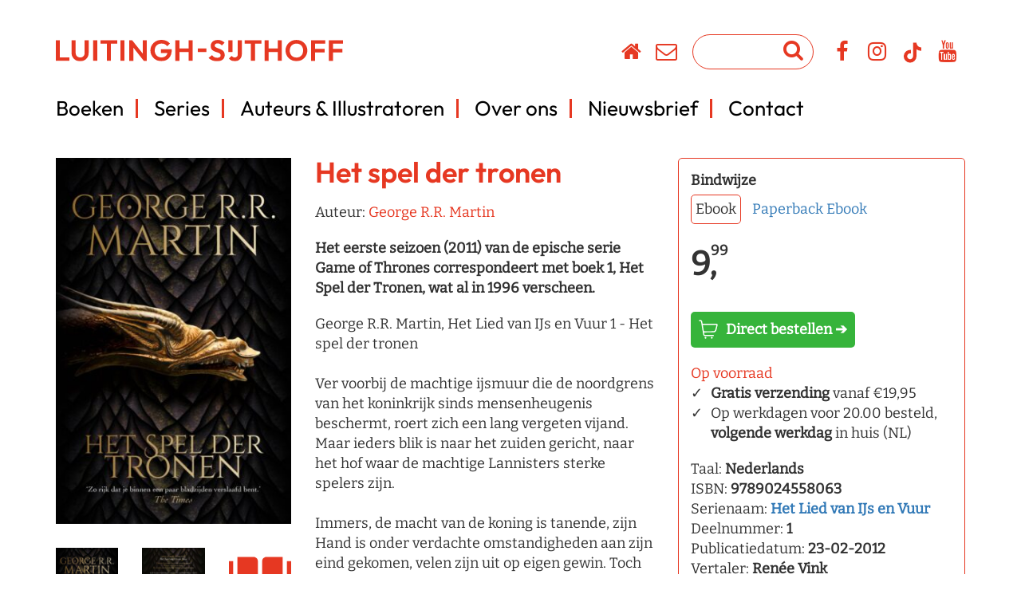

--- FILE ---
content_type: text/html; charset=UTF-8
request_url: https://www.lsuitgeverij.nl/boek/het-spel-der-tronen-ebook/
body_size: 222145
content:

<!DOCTYPE html>
<html dir="ltr" lang="nl-NL" prefix="og: https://ogp.me/ns#">
<head><meta charset="UTF-8" /><script>if(navigator.userAgent.match(/MSIE|Internet Explorer/i)||navigator.userAgent.match(/Trident\/7\..*?rv:11/i)){var href=document.location.href;if(!href.match(/[?&]nowprocket/)){if(href.indexOf("?")==-1){if(href.indexOf("#")==-1){document.location.href=href+"?nowprocket=1"}else{document.location.href=href.replace("#","?nowprocket=1#")}}else{if(href.indexOf("#")==-1){document.location.href=href+"&nowprocket=1"}else{document.location.href=href.replace("#","&nowprocket=1#")}}}}</script><script>(()=>{class RocketLazyLoadScripts{constructor(){this.v="2.0.4",this.userEvents=["keydown","keyup","mousedown","mouseup","mousemove","mouseover","mouseout","touchmove","touchstart","touchend","touchcancel","wheel","click","dblclick","input"],this.attributeEvents=["onblur","onclick","oncontextmenu","ondblclick","onfocus","onmousedown","onmouseenter","onmouseleave","onmousemove","onmouseout","onmouseover","onmouseup","onmousewheel","onscroll","onsubmit"]}async t(){this.i(),this.o(),/iP(ad|hone)/.test(navigator.userAgent)&&this.h(),this.u(),this.l(this),this.m(),this.k(this),this.p(this),this._(),await Promise.all([this.R(),this.L()]),this.lastBreath=Date.now(),this.S(this),this.P(),this.D(),this.O(),this.M(),await this.C(this.delayedScripts.normal),await this.C(this.delayedScripts.defer),await this.C(this.delayedScripts.async),await this.T(),await this.F(),await this.j(),await this.A(),window.dispatchEvent(new Event("rocket-allScriptsLoaded")),this.everythingLoaded=!0,this.lastTouchEnd&&await new Promise(t=>setTimeout(t,500-Date.now()+this.lastTouchEnd)),this.I(),this.H(),this.U(),this.W()}i(){this.CSPIssue=sessionStorage.getItem("rocketCSPIssue"),document.addEventListener("securitypolicyviolation",t=>{this.CSPIssue||"script-src-elem"!==t.violatedDirective||"data"!==t.blockedURI||(this.CSPIssue=!0,sessionStorage.setItem("rocketCSPIssue",!0))},{isRocket:!0})}o(){window.addEventListener("pageshow",t=>{this.persisted=t.persisted,this.realWindowLoadedFired=!0},{isRocket:!0}),window.addEventListener("pagehide",()=>{this.onFirstUserAction=null},{isRocket:!0})}h(){let t;function e(e){t=e}window.addEventListener("touchstart",e,{isRocket:!0}),window.addEventListener("touchend",function i(o){o.changedTouches[0]&&t.changedTouches[0]&&Math.abs(o.changedTouches[0].pageX-t.changedTouches[0].pageX)<10&&Math.abs(o.changedTouches[0].pageY-t.changedTouches[0].pageY)<10&&o.timeStamp-t.timeStamp<200&&(window.removeEventListener("touchstart",e,{isRocket:!0}),window.removeEventListener("touchend",i,{isRocket:!0}),"INPUT"===o.target.tagName&&"text"===o.target.type||(o.target.dispatchEvent(new TouchEvent("touchend",{target:o.target,bubbles:!0})),o.target.dispatchEvent(new MouseEvent("mouseover",{target:o.target,bubbles:!0})),o.target.dispatchEvent(new PointerEvent("click",{target:o.target,bubbles:!0,cancelable:!0,detail:1,clientX:o.changedTouches[0].clientX,clientY:o.changedTouches[0].clientY})),event.preventDefault()))},{isRocket:!0})}q(t){this.userActionTriggered||("mousemove"!==t.type||this.firstMousemoveIgnored?"keyup"===t.type||"mouseover"===t.type||"mouseout"===t.type||(this.userActionTriggered=!0,this.onFirstUserAction&&this.onFirstUserAction()):this.firstMousemoveIgnored=!0),"click"===t.type&&t.preventDefault(),t.stopPropagation(),t.stopImmediatePropagation(),"touchstart"===this.lastEvent&&"touchend"===t.type&&(this.lastTouchEnd=Date.now()),"click"===t.type&&(this.lastTouchEnd=0),this.lastEvent=t.type,t.composedPath&&t.composedPath()[0].getRootNode()instanceof ShadowRoot&&(t.rocketTarget=t.composedPath()[0]),this.savedUserEvents.push(t)}u(){this.savedUserEvents=[],this.userEventHandler=this.q.bind(this),this.userEvents.forEach(t=>window.addEventListener(t,this.userEventHandler,{passive:!1,isRocket:!0})),document.addEventListener("visibilitychange",this.userEventHandler,{isRocket:!0})}U(){this.userEvents.forEach(t=>window.removeEventListener(t,this.userEventHandler,{passive:!1,isRocket:!0})),document.removeEventListener("visibilitychange",this.userEventHandler,{isRocket:!0}),this.savedUserEvents.forEach(t=>{(t.rocketTarget||t.target).dispatchEvent(new window[t.constructor.name](t.type,t))})}m(){const t="return false",e=Array.from(this.attributeEvents,t=>"data-rocket-"+t),i="["+this.attributeEvents.join("],[")+"]",o="[data-rocket-"+this.attributeEvents.join("],[data-rocket-")+"]",s=(e,i,o)=>{o&&o!==t&&(e.setAttribute("data-rocket-"+i,o),e["rocket"+i]=new Function("event",o),e.setAttribute(i,t))};new MutationObserver(t=>{for(const n of t)"attributes"===n.type&&(n.attributeName.startsWith("data-rocket-")||this.everythingLoaded?n.attributeName.startsWith("data-rocket-")&&this.everythingLoaded&&this.N(n.target,n.attributeName.substring(12)):s(n.target,n.attributeName,n.target.getAttribute(n.attributeName))),"childList"===n.type&&n.addedNodes.forEach(t=>{if(t.nodeType===Node.ELEMENT_NODE)if(this.everythingLoaded)for(const i of[t,...t.querySelectorAll(o)])for(const t of i.getAttributeNames())e.includes(t)&&this.N(i,t.substring(12));else for(const e of[t,...t.querySelectorAll(i)])for(const t of e.getAttributeNames())this.attributeEvents.includes(t)&&s(e,t,e.getAttribute(t))})}).observe(document,{subtree:!0,childList:!0,attributeFilter:[...this.attributeEvents,...e]})}I(){this.attributeEvents.forEach(t=>{document.querySelectorAll("[data-rocket-"+t+"]").forEach(e=>{this.N(e,t)})})}N(t,e){const i=t.getAttribute("data-rocket-"+e);i&&(t.setAttribute(e,i),t.removeAttribute("data-rocket-"+e))}k(t){Object.defineProperty(HTMLElement.prototype,"onclick",{get(){return this.rocketonclick||null},set(e){this.rocketonclick=e,this.setAttribute(t.everythingLoaded?"onclick":"data-rocket-onclick","this.rocketonclick(event)")}})}S(t){function e(e,i){let o=e[i];e[i]=null,Object.defineProperty(e,i,{get:()=>o,set(s){t.everythingLoaded?o=s:e["rocket"+i]=o=s}})}e(document,"onreadystatechange"),e(window,"onload"),e(window,"onpageshow");try{Object.defineProperty(document,"readyState",{get:()=>t.rocketReadyState,set(e){t.rocketReadyState=e},configurable:!0}),document.readyState="loading"}catch(t){console.log("WPRocket DJE readyState conflict, bypassing")}}l(t){this.originalAddEventListener=EventTarget.prototype.addEventListener,this.originalRemoveEventListener=EventTarget.prototype.removeEventListener,this.savedEventListeners=[],EventTarget.prototype.addEventListener=function(e,i,o){o&&o.isRocket||!t.B(e,this)&&!t.userEvents.includes(e)||t.B(e,this)&&!t.userActionTriggered||e.startsWith("rocket-")||t.everythingLoaded?t.originalAddEventListener.call(this,e,i,o):(t.savedEventListeners.push({target:this,remove:!1,type:e,func:i,options:o}),"mouseenter"!==e&&"mouseleave"!==e||t.originalAddEventListener.call(this,e,t.savedUserEvents.push,o))},EventTarget.prototype.removeEventListener=function(e,i,o){o&&o.isRocket||!t.B(e,this)&&!t.userEvents.includes(e)||t.B(e,this)&&!t.userActionTriggered||e.startsWith("rocket-")||t.everythingLoaded?t.originalRemoveEventListener.call(this,e,i,o):t.savedEventListeners.push({target:this,remove:!0,type:e,func:i,options:o})}}J(t,e){this.savedEventListeners=this.savedEventListeners.filter(i=>{let o=i.type,s=i.target||window;return e!==o||t!==s||(this.B(o,s)&&(i.type="rocket-"+o),this.$(i),!1)})}H(){EventTarget.prototype.addEventListener=this.originalAddEventListener,EventTarget.prototype.removeEventListener=this.originalRemoveEventListener,this.savedEventListeners.forEach(t=>this.$(t))}$(t){t.remove?this.originalRemoveEventListener.call(t.target,t.type,t.func,t.options):this.originalAddEventListener.call(t.target,t.type,t.func,t.options)}p(t){let e;function i(e){return t.everythingLoaded?e:e.split(" ").map(t=>"load"===t||t.startsWith("load.")?"rocket-jquery-load":t).join(" ")}function o(o){function s(e){const s=o.fn[e];o.fn[e]=o.fn.init.prototype[e]=function(){return this[0]===window&&t.userActionTriggered&&("string"==typeof arguments[0]||arguments[0]instanceof String?arguments[0]=i(arguments[0]):"object"==typeof arguments[0]&&Object.keys(arguments[0]).forEach(t=>{const e=arguments[0][t];delete arguments[0][t],arguments[0][i(t)]=e})),s.apply(this,arguments),this}}if(o&&o.fn&&!t.allJQueries.includes(o)){const e={DOMContentLoaded:[],"rocket-DOMContentLoaded":[]};for(const t in e)document.addEventListener(t,()=>{e[t].forEach(t=>t())},{isRocket:!0});o.fn.ready=o.fn.init.prototype.ready=function(i){function s(){parseInt(o.fn.jquery)>2?setTimeout(()=>i.bind(document)(o)):i.bind(document)(o)}return"function"==typeof i&&(t.realDomReadyFired?!t.userActionTriggered||t.fauxDomReadyFired?s():e["rocket-DOMContentLoaded"].push(s):e.DOMContentLoaded.push(s)),o([])},s("on"),s("one"),s("off"),t.allJQueries.push(o)}e=o}t.allJQueries=[],o(window.jQuery),Object.defineProperty(window,"jQuery",{get:()=>e,set(t){o(t)}})}P(){const t=new Map;document.write=document.writeln=function(e){const i=document.currentScript,o=document.createRange(),s=i.parentElement;let n=t.get(i);void 0===n&&(n=i.nextSibling,t.set(i,n));const c=document.createDocumentFragment();o.setStart(c,0),c.appendChild(o.createContextualFragment(e)),s.insertBefore(c,n)}}async R(){return new Promise(t=>{this.userActionTriggered?t():this.onFirstUserAction=t})}async L(){return new Promise(t=>{document.addEventListener("DOMContentLoaded",()=>{this.realDomReadyFired=!0,t()},{isRocket:!0})})}async j(){return this.realWindowLoadedFired?Promise.resolve():new Promise(t=>{window.addEventListener("load",t,{isRocket:!0})})}M(){this.pendingScripts=[];this.scriptsMutationObserver=new MutationObserver(t=>{for(const e of t)e.addedNodes.forEach(t=>{"SCRIPT"!==t.tagName||t.noModule||t.isWPRocket||this.pendingScripts.push({script:t,promise:new Promise(e=>{const i=()=>{const i=this.pendingScripts.findIndex(e=>e.script===t);i>=0&&this.pendingScripts.splice(i,1),e()};t.addEventListener("load",i,{isRocket:!0}),t.addEventListener("error",i,{isRocket:!0}),setTimeout(i,1e3)})})})}),this.scriptsMutationObserver.observe(document,{childList:!0,subtree:!0})}async F(){await this.X(),this.pendingScripts.length?(await this.pendingScripts[0].promise,await this.F()):this.scriptsMutationObserver.disconnect()}D(){this.delayedScripts={normal:[],async:[],defer:[]},document.querySelectorAll("script[type$=rocketlazyloadscript]").forEach(t=>{t.hasAttribute("data-rocket-src")?t.hasAttribute("async")&&!1!==t.async?this.delayedScripts.async.push(t):t.hasAttribute("defer")&&!1!==t.defer||"module"===t.getAttribute("data-rocket-type")?this.delayedScripts.defer.push(t):this.delayedScripts.normal.push(t):this.delayedScripts.normal.push(t)})}async _(){await this.L();let t=[];document.querySelectorAll("script[type$=rocketlazyloadscript][data-rocket-src]").forEach(e=>{let i=e.getAttribute("data-rocket-src");if(i&&!i.startsWith("data:")){i.startsWith("//")&&(i=location.protocol+i);try{const o=new URL(i).origin;o!==location.origin&&t.push({src:o,crossOrigin:e.crossOrigin||"module"===e.getAttribute("data-rocket-type")})}catch(t){}}}),t=[...new Map(t.map(t=>[JSON.stringify(t),t])).values()],this.Y(t,"preconnect")}async G(t){if(await this.K(),!0!==t.noModule||!("noModule"in HTMLScriptElement.prototype))return new Promise(e=>{let i;function o(){(i||t).setAttribute("data-rocket-status","executed"),e()}try{if(navigator.userAgent.includes("Firefox/")||""===navigator.vendor||this.CSPIssue)i=document.createElement("script"),[...t.attributes].forEach(t=>{let e=t.nodeName;"type"!==e&&("data-rocket-type"===e&&(e="type"),"data-rocket-src"===e&&(e="src"),i.setAttribute(e,t.nodeValue))}),t.text&&(i.text=t.text),t.nonce&&(i.nonce=t.nonce),i.hasAttribute("src")?(i.addEventListener("load",o,{isRocket:!0}),i.addEventListener("error",()=>{i.setAttribute("data-rocket-status","failed-network"),e()},{isRocket:!0}),setTimeout(()=>{i.isConnected||e()},1)):(i.text=t.text,o()),i.isWPRocket=!0,t.parentNode.replaceChild(i,t);else{const i=t.getAttribute("data-rocket-type"),s=t.getAttribute("data-rocket-src");i?(t.type=i,t.removeAttribute("data-rocket-type")):t.removeAttribute("type"),t.addEventListener("load",o,{isRocket:!0}),t.addEventListener("error",i=>{this.CSPIssue&&i.target.src.startsWith("data:")?(console.log("WPRocket: CSP fallback activated"),t.removeAttribute("src"),this.G(t).then(e)):(t.setAttribute("data-rocket-status","failed-network"),e())},{isRocket:!0}),s?(t.fetchPriority="high",t.removeAttribute("data-rocket-src"),t.src=s):t.src="data:text/javascript;base64,"+window.btoa(unescape(encodeURIComponent(t.text)))}}catch(i){t.setAttribute("data-rocket-status","failed-transform"),e()}});t.setAttribute("data-rocket-status","skipped")}async C(t){const e=t.shift();return e?(e.isConnected&&await this.G(e),this.C(t)):Promise.resolve()}O(){this.Y([...this.delayedScripts.normal,...this.delayedScripts.defer,...this.delayedScripts.async],"preload")}Y(t,e){this.trash=this.trash||[];let i=!0;var o=document.createDocumentFragment();t.forEach(t=>{const s=t.getAttribute&&t.getAttribute("data-rocket-src")||t.src;if(s&&!s.startsWith("data:")){const n=document.createElement("link");n.href=s,n.rel=e,"preconnect"!==e&&(n.as="script",n.fetchPriority=i?"high":"low"),t.getAttribute&&"module"===t.getAttribute("data-rocket-type")&&(n.crossOrigin=!0),t.crossOrigin&&(n.crossOrigin=t.crossOrigin),t.integrity&&(n.integrity=t.integrity),t.nonce&&(n.nonce=t.nonce),o.appendChild(n),this.trash.push(n),i=!1}}),document.head.appendChild(o)}W(){this.trash.forEach(t=>t.remove())}async T(){try{document.readyState="interactive"}catch(t){}this.fauxDomReadyFired=!0;try{await this.K(),this.J(document,"readystatechange"),document.dispatchEvent(new Event("rocket-readystatechange")),await this.K(),document.rocketonreadystatechange&&document.rocketonreadystatechange(),await this.K(),this.J(document,"DOMContentLoaded"),document.dispatchEvent(new Event("rocket-DOMContentLoaded")),await this.K(),this.J(window,"DOMContentLoaded"),window.dispatchEvent(new Event("rocket-DOMContentLoaded"))}catch(t){console.error(t)}}async A(){try{document.readyState="complete"}catch(t){}try{await this.K(),this.J(document,"readystatechange"),document.dispatchEvent(new Event("rocket-readystatechange")),await this.K(),document.rocketonreadystatechange&&document.rocketonreadystatechange(),await this.K(),this.J(window,"load"),window.dispatchEvent(new Event("rocket-load")),await this.K(),window.rocketonload&&window.rocketonload(),await this.K(),this.allJQueries.forEach(t=>t(window).trigger("rocket-jquery-load")),await this.K(),this.J(window,"pageshow");const t=new Event("rocket-pageshow");t.persisted=this.persisted,window.dispatchEvent(t),await this.K(),window.rocketonpageshow&&window.rocketonpageshow({persisted:this.persisted})}catch(t){console.error(t)}}async K(){Date.now()-this.lastBreath>45&&(await this.X(),this.lastBreath=Date.now())}async X(){return document.hidden?new Promise(t=>setTimeout(t)):new Promise(t=>requestAnimationFrame(t))}B(t,e){return e===document&&"readystatechange"===t||(e===document&&"DOMContentLoaded"===t||(e===window&&"DOMContentLoaded"===t||(e===window&&"load"===t||e===window&&"pageshow"===t)))}static run(){(new RocketLazyLoadScripts).t()}}RocketLazyLoadScripts.run()})();</script>
	<!-- Google Tag Manager -->
		<script type="rocketlazyloadscript">(function(w,d,s,l,i){w[l]=w[l]||[];w[l].push({'gtm.start':
	new Date().getTime(),event:'gtm.js'});var f=d.getElementsByTagName(s)[0],
	j=d.createElement(s),dl=l!='dataLayer'?'&l='+l:'';j.async=true;j.src=
	'https://www.googletagmanager.com/gtm.js?id='+i+dl;f.parentNode.insertBefore(j,f);
	})(window,document,'script','dataLayer','GTM-5J95HX2');</script>
		<!-- End Google Tag Manager -->
    <meta name="facebook-domain-verification" content="pd3radeenrq04sene8mgdrd53yvqek" />
	<style></style>
	
	
	<meta name="viewport" content="width=device-width, initial-scale=1" />
			<meta name="description" content="Het eerste seizoen (2011) van de epische serie Game of Thrones correspondeert met boek 1, Het Spel der Tronen, wat al in 1996 verscheen." />
		
	
	<title>Luitingh-Sijthoff | Het spel der tronen ebook	
    </title>
<link data-rocket-prefetch href="https://www.googletagmanager.com" rel="dns-prefetch">
<link data-rocket-prefetch href="https://static.hebban.nl" rel="dns-prefetch">
<link data-rocket-prefetch href="https://cdn.elementor.com" rel="dns-prefetch">
<link data-rocket-prefetch href="https://use.typekit.net" rel="dns-prefetch">
<link crossorigin data-rocket-preload as="font" href="https://www.lsuitgeverij.nl/wp-content/cache/fonts/1/google-fonts/fonts/s/bitter/v40/raxhHiqOu8IVPmnRc6SY1KXhnF_Y8fbfOLjOXQ.woff2" rel="preload">
<link crossorigin data-rocket-preload as="font" href="https://www.lsuitgeverij.nl/wp-content/cache/fonts/1/google-fonts/fonts/s/outfit/v15/QGYvz_MVcBeNP4NJtEtq.woff2" rel="preload">
<style id="wpr-usedcss">html{font-family:sans-serif;-ms-text-size-adjust:100%;-webkit-text-size-adjust:100%}body{margin:0}article,figcaption,figure,footer,header,main,menu,nav,section{display:block}progress,video{display:inline-block;vertical-align:baseline}[hidden],template{display:none}a{background-color:transparent}a:active,a:hover{outline:0}b{font-weight:700}h1{font-size:2em;margin:.67em 0}small{font-size:80%}sup{font-size:75%;line-height:0;position:relative;vertical-align:baseline}sup{top:-.5em}img{border:0}svg:not(:root){overflow:hidden}figure{margin:1em 40px}hr{-webkit-box-sizing:content-box;-moz-box-sizing:content-box;box-sizing:content-box;height:0}code{font-family:monospace,monospace;font-size:1em}button,input,optgroup,select,textarea{color:inherit;font:inherit;margin:0}button{overflow:visible}button,select{text-transform:none}button,html input[type=button],input[type=reset],input[type=submit]{-webkit-appearance:button;cursor:pointer}button[disabled],html input[disabled]{cursor:default}button::-moz-focus-inner,input::-moz-focus-inner{border:0;padding:0}input{line-height:normal}input[type=checkbox],input[type=radio]{-webkit-box-sizing:border-box;-moz-box-sizing:border-box;box-sizing:border-box;padding:0}input[type=number]::-webkit-inner-spin-button,input[type=number]::-webkit-outer-spin-button{height:auto}input[type=search]{-webkit-appearance:textfield;-webkit-box-sizing:content-box;-moz-box-sizing:content-box;box-sizing:content-box}input[type=search]::-webkit-search-cancel-button,input[type=search]::-webkit-search-decoration{-webkit-appearance:none}fieldset{border:1px solid silver;margin:0 2px;padding:.35em .625em .75em}legend{border:0;padding:0}textarea{overflow:auto}optgroup{font-weight:700}table{border-collapse:collapse;border-spacing:0}th{padding:0}*{-webkit-box-sizing:border-box;-moz-box-sizing:border-box;box-sizing:border-box}:after,:before{-webkit-box-sizing:border-box;-moz-box-sizing:border-box;box-sizing:border-box}html{font-size:10px;-webkit-tap-highlight-color:transparent}body{font-family:"Helvetica Neue",Helvetica,Arial,sans-serif;font-size:14px;line-height:1.42857143;color:#333;background-color:#fff}button,input,select,textarea{font-family:inherit;font-size:inherit;line-height:inherit}a{color:#337ab7;text-decoration:none}a:focus,a:hover{color:#23527c;text-decoration:underline}a:focus{outline:-webkit-focus-ring-color auto 5px;outline-offset:-2px}figure{margin:0}img{vertical-align:middle}hr{margin-top:20px;margin-bottom:20px;border:0;border-top:1px solid #eee}[role=button]{cursor:pointer}.container{margin-right:auto;margin-left:auto;padding-left:15px;padding-right:15px}@media (min-width:768px){.container{width:750px}}@media (min-width:992px){.container{width:970px}}@media (min-width:1200px){.container{width:1170px}}.row{margin-left:-15px;margin-right:-15px}.col-md-12,.col-md-3,.col-md-4,.col-md-5,.col-md-7,.col-md-8,.col-xs-4{position:relative;min-height:1px;padding-left:15px;padding-right:15px}.col-xs-4{float:left}.col-xs-4{width:33.33333333%}.container:after,.container:before,.row:after,.row:before{content:" ";display:table}.container:after,.row:after{clear:both}.hide{display:none!important}.show{display:block!important}.hidden{display:none!important}@media (min-width:992px){.col-md-12,.col-md-3,.col-md-4,.col-md-5,.col-md-7,.col-md-8{float:left}.col-md-12{width:100%}.col-md-8{width:66.66666667%}.col-md-7{width:58.33333333%}.col-md-5{width:41.66666667%}.col-md-4{width:33.33333333%}.col-md-3{width:25%}.desktop_only{display:block}}.blocker{position:fixed;top:0;right:0;bottom:0;left:0;width:100%;height:100%;overflow:auto;z-index:1;padding:20px;box-sizing:border-box;background-color:#000;background-color:rgba(0,0,0,.75);text-align:center}.blocker:before{content:"";display:inline-block;height:100%;vertical-align:middle;margin-right:-.05em}.blocker.behind{background-color:transparent}.modal{display:inline-block;vertical-align:middle;position:relative;z-index:2;max-width:500px;box-sizing:border-box;width:90%;background:#fff;padding:15px 30px;-webkit-border-radius:8px;-moz-border-radius:8px;-o-border-radius:8px;-ms-border-radius:8px;border-radius:8px;-webkit-box-shadow:0 0 10px #000;-moz-box-shadow:0 0 10px #000;-o-box-shadow:0 0 10px #000;-ms-box-shadow:0 0 10px #000;box-shadow:0 0 10px #000;text-align:left}body{background-color:#fff;font-family:Bitter,serif!important;font-weight:100;font-size:18px!important}p{margin:0 0 15px}h1{font-size:36px!important;margin:0!important;line-height:36px;font-weight:600;color:#000;font-family:Outfit,sans-serif}h2{font-weight:400;margin-top:0;font-family:Outfit,sans-serif}h3{font-weight:400;margin-bottom:0;font-size:20px;color:#000;font-weight:100;font-family:Outfit,sans-serif}a{color:#e63822;text-decoration:underline}a:hover{color:#000}ul{margin:0 0 30px 17px;padding:0}ul li{margin:0;padding:0}.image_responsive{width:100%;height:auto}.desktop_only{display:none}.button{border:1px solid #e63822!important;background-color:#fff!important;color:#e63822!important;height:40px;-webkit-border-radius:20px!important;-moz-border-radius:20px!important;border-radius:20px!important;margin-bottom:30px;font-size:24px;padding:0 20px}.button:hover{background-color:#e63822!important;color:#fff!important;text-decoration:none!important}#logo_luitingh_sijthoff{max-width:360px;width:60%}#logo_luitingh_sijthoff_mobile{max-width:230px;margin-top:20px}#logo_holder{margin-top:20px;margin-bottom:20px;padding-top:20px}#menu_mobile{float:right;cursor:pointer;margin-top:10px;color:#e63822}#menu_mobile:hover{color:#d07d07}ul#slider_options{list-style:none;padding:0;margin:0;display:inline-block;position:absolute;bottom:2px;left:17px;right:17px;z-index:10}ul#slider_options li{width:33%;float:left;padding:0 1px;cursor:pointer}ul#slider_options li:first-child{width:34%;padding-left:0}ul#slider_options li:last-child{padding-right:0}ul#slider_options li .slider_text{background:rgba(255,255,255,.8);height:50px;text-align:center;padding:12px;font-size:16px}ul#slider_options li .active{background:rgba(249,153,16,.8);color:#fff;cursor:default}ul#slider_options li:hover .slider_text{background:#fff;color:#000}ul#slider_options li:hover .active{background:rgba(249,153,16,.8);color:#fff}ul#slider_options a{text-decoration:none}#row_slider_holder_jquery{height:0!important;overflow:hidden!important}#row_slider_holder_non_jquery{margin-bottom:50px}#icons_holder{text-align:center;padding-top:0;margin-bottom:30px;display:none;padding-top:20px}#icons_site,#icons_social,#search_header_form_ul{list-style:none;padding:0;margin:0;display:inline-block}#icons_site li,#icons_social li{margin:0 0 0 10px;padding:8px 0 0;float:left;width:44px;height:44px;color:#fff;border-radius:22px;text-align:center;border:1px solid #e63822}#icons_site li.first_li,#icons_social li.first_li{margin-left:0}#icons_social li{background-color:#fff;color:#e63822;border:0;margin-left:0}#icons_site li{margin-left:0}#icons_site li{background-color:#fff;color:#e63822}#icons_site li.search_holder{width:152px;margin-left:10px}#icons_site li .fa,#icons_social li .fa{font-size:1.5em}#icons_site li:hover,#icons_social li:hover{background-color:#fff;color:#000}#icons_social path{fill:#e63822}#icons_social li:hover path{fill:#000000}#icons_site li.search_holder:hover{background-color:#fff}#icons_site li li{margin:0;padding:0;float:left;width:auto;height:auto;color:#fff;border:0}#icons_site li li:hover{border:0;background-color:#fff;color:#d07d07}#search_header_form_ul{margin-top:-3px}#search_header_form{margin-left:1px}#search_header_button{color:#e63822}#search_header_button:hover{color:#000;cursor:pointer}#search_header_field input{width:100px}#search_header_text{color:#000;border:0;padding-top:5px}.no_border{border:0!important}.menu-main-menu-container{display:none}#menu-main-menu{list-style:none;padding:0;margin:0;overflow:hidden;text-align:center;font-family:Outfit,sans-serif}#menu-main-menu li{margin:0 0 30px;padding:0;float:none;font-size:24px;line-height:24px}#menu-main-menu li:last-child{padding-right:0;margin-right:0;border-right:0px}#menu-main-menu a{color:#000;text-decoration:none}#menu-main-menu a:hover{color:#e63822;text-decoration:none}#menu-main-menu li ul.sub-menu{display:block}#menu-main-menu ul.sub-menu{list-style:none;display:block;position:relative;background-color:#fff;width:auto;margin-left:-21px;margin-bottom:10px;padding:5px 0 0 19px;z-index:15;border-bottom:0 solid #000}#menu-main-menu li:hover>ul.sub-menu{display:block}#menu-main-menu ul.sub-menu li{float:none;border-right:1px solid #afa3a5;padding:0 10px 0 0;margin:0 10px 0 0;white-space:nowrap;overflow:hidden;display:inline-block}#menu-main-menu ul.sub-menu li:last-child{border-right:0px;padding:0;margin:0}#menu-main-menu ul.sub-menu a{color:#000;border-left:0;padding-left:0;margin-left:0;width:100%;display:block;font-size:16px}#menu-main-menu ul.sub-menu a:hover{color:#e63822}.book_cover_clear{clear:both}.col_title{margin-top:30px;margin-bottom:25px}#holder_etalage_special{margin-bottom:30px;color:#000;padding:30px 0}#holder_etalage_special p{margin-bottom:25px}#footer a{color:#000;text-decoration:underline}#footer a:hover{color:#000}#footer{text-align:center}#form_compact input{color:#000}#form_compact #email{height:40px;border-radius:20px!important;padding:0 20px;width:calc(100% - 180px);border:0}#form_compact .button{width:160px;float:right;border-radius:15px!important;font-family:Outfit,sans-serif;color:#000!important;border:0 solid #000!important}#form_compact .button:hover{background-color:#000!important;color:#fff!important}.question{cursor:pointer}.question:hover{color:#e63822}.open .question{font-weight:700;margin-bottom:15px;overflow:hidden}.button{border:0 solid #363535;background-color:#e63822;border-radius:4px;display:inline-block;text-decoration:none!important;color:#fff}.button:hover{background-color:#d07d07;color:#fff}.modal{max-width:90%!important;padding:15px 10px}#issuu_holder{width:100%;height:400px}#issuu_holder iframe{width:100%;height:100%}.row_issuu_example{display:none}.modal{width:100%!important}.error{color:#ff0004}.blocker{padding:0}#code{color:#fff;background-color:#000}.slick-slider{display:none}.slick-slide{position:relative}.slick-initialized{display:block}.slick-dots{display:flex;justify-content:center;margin:0;margin-top:0;padding:1rem 0;list-style-type:none;position:relative;bottom:0;margin-top:20px}.slick-dots button{display:block;width:10px!important;height:10px!important;padding:0;border:none;border-radius:100%;background-color:#ccc!important;text-indent:-9999px}.slick-dots li.slick-active button{background-color:#e63822!important}@media (min-width:540px){#icons_social li.first_li{margin-left:10px}}@media (min-width:768px){#logo_holder{margin-top:0;margin-bottom:20px;padding-top:40px}}@media (min-width:992px){.desktop_only{display:block}#logo_luitingh_sijthoff_mobile{display:none}#logo_luitingh_sijthoff{width:100%}#logo_holder{padding-top:50px}#icons_holder{text-align:right;padding-top:27px;display:block}#footer{text-align:left}.menu-main-menu-container{display:block}#menu_mobile{display:none}#issuu_holder{width:100%;height:800px}#menu-main-menu{list-style:none;padding:0 0 30px;margin:0;overflow:hidden;text-align:left}#menu-main-menu li{margin:0 20px 0 0;padding:0 15px 0 0;float:left;font-size:26px;border-right:3px solid #e63822;line-height:22px}#menu-main-menu li ul.sub-menu{display:none}#menu-main-menu ul.sub-menu{list-style:none;display:block;position:absolute;background-color:#fff;width:auto;margin-left:-21px;padding:20px 19px 0;z-index:15;border-bottom:3px solid #000}#menu-main-menu ul.sub-menu li{float:none;border-right:0px;padding:5px 0 10px;margin-right:0;white-space:nowrap;overflow:hidden;display:block}#menu-main-menu ul.sub-menu li:last-child{padding:5px 0 10px}}@media (min-width:1200px){#icons_holder{padding-top:43px}#menu-main-menu li{font-size:26px;line-height:24px}.modal{width:75%!important}}@media print{#footer,#holder_etalage_special,.col-md-4,.row_issuu_example{display:none!important}ul{list-style:disc inside;overflow:hidden}ul li{padding-left:0;margin-bottom:0}a{text-decoration:none}[class*=col-xs-]{float:left}.col-md-12{width:100%!important}.col-md-8{width:100%!important}.col-md-7{width:58.33333333%!important}.col-md-5{width:41.66666667%!important}.col-md-4,.col-xs-4{width:33.33333333%!important}.col-md-3{width:25%!important}.col-md-12,.col-md-3,.col-md-4,.col-md-5,.col-md-7,.col-md-8,.col-xs-4{float:left!important}body{margin:0 0 50px;padding:0!important;min-width:768px}.container{width:auto;min-width:750px}body{font-size:10px}a[href]:after{content:none}.footer,div.alert,form,header{display:none!important}}@font-face{font-display:swap;font-family:FontAwesome;src:url('https://www.lsuitgeverij.nl/wp-content/themes/lsamsterdam_2024/fonts/fontawesome-webfont.eot?v=4.7.0');src:url('https://www.lsuitgeverij.nl/wp-content/themes/lsamsterdam_2024/fonts/fontawesome-webfont.eot?#iefix&v=4.7.0') format('embedded-opentype'),url('https://www.lsuitgeverij.nl/wp-content/themes/lsamsterdam_2024/fonts/fontawesome-webfont.woff2?v=4.7.0') format('woff2'),url('https://www.lsuitgeverij.nl/wp-content/themes/lsamsterdam_2024/fonts/fontawesome-webfont.woff?v=4.7.0') format('woff'),url('https://www.lsuitgeverij.nl/wp-content/themes/lsamsterdam_2024/fonts/fontawesome-webfont.ttf?v=4.7.0') format('truetype'),url('https://www.lsuitgeverij.nl/wp-content/themes/lsamsterdam_2024/fonts/fontawesome-webfont.svg?v=4.7.0#fontawesomeregular') format('svg');font-weight:400;font-style:normal}.fa{display:inline-block;font:14px/1 FontAwesome;font-size:inherit;text-rendering:auto;-webkit-font-smoothing:antialiased;-moz-osx-font-smoothing:grayscale}.fa-2x{font-size:2em}.fa-fw{width:1.28571429em;text-align:center}.fa-search:before{content:"\f002"}.fa-envelope-o:before{content:"\f003"}.fa-home:before{content:"\f015"}.fa-facebook:before{content:"\f09a"}.fa-bars:before{content:"\f0c9"}.fa-youtube:before{content:"\f167"}.fa-instagram:before{content:"\f16d"}.boekdb_v2_desktop_only{display:none!important}.boekdb_v2_aligncenter{display:block;margin-left:auto;margin-right:auto}#boekdb_v2_containter{margin-top:0;margin-bottom:20px}.boekdb_v2_row_content{padding:20px 0 30px}#boekdb_v2_holder h1{color:#e63822;margin-bottom:10px!important}#boekdb_v2_holder h2{color:#9d927e;font-size:20px;margin:0 0 20px}#boekdb_v2_author_names{margin-bottom:20px}#boekdb_v2_author_names a{color:#e63822;text-decoration:none}#boekdb_v2_author_names a:hover{color:#000}#boekdb_v2_authors_info a{color:#e63822}#boekdb_v2_authors_info a:hover{color:#bb5644}#boekdb_v2_sidebar{border:1px solid #e63822;padding:15px;-webkit-border-radius:5px;-moz-border-radius:5px;border-radius:5px}#boekdb_v2_sidebar .desktop_only{display:none}#boekdb_v2_sidebar a{color:#337ab7;text-decoration:none}#boekdb_v2_sidebar a:hover{color:#337ab7;text-decoration:underline}#boekdb_v2_productform_label{margin-bottom:5px}#boekdb_v2_productform{display:inline-block;margin-bottom:20px;margin-right:10px;border:1px solid #e63822;padding:5px;-webkit-border-radius:5px;-moz-border-radius:5px;border-radius:5px}#boekdb_v2_specifications{list-style:none;margin:0 0 20px;padding:0}#boekdb_v2_specifications li{margin:0;padding:0}#boekdb_v2_specifications li ul{list-style:disc;margin-left:15px}#boekdb_v2_availability{color:#e63822}sup{vertical-align:super;font-size:18px!important;top:-10px!important;left:-7px!important}#boekdb_v2_price{font-size:42px;font-weight:700;padding-bottom:30px}.boekdb_v2_row_content a.boekdb_v2_buy_button{background-color:#36b43b;margin-bottom:20px;padding:10px;-webkit-border-radius:5px;-moz-border-radius:5px;border-radius:5px;text-decoration:none!important;font-size:18px;display:inline-block;color:#fff!important;font-weight:700}.boekdb_v2_row_content a.boekdb_v2_buy_button:hover{background-color:#1e852d;color:#fff!important}#boekdb_v2_features,#boekdb_v2_features_mobile{margin-bottom:20px!important}#boekdb_v2_features li:last-child,#boekdb_v2_features_mobile li:last-child{margin-bottom:20px}#boekdb_v2_payments{list-style:none;margin:10px 0 0;padding:0}#boekdb_v2_payments li{display:inline-block;margin:0 10px 10px 0;padding:0}#boekdb_v2_cover_images{text-align:center;font-size:12px;font-weight:700;line-height:12px;position:relative;margin-bottom:20px}#boekdb_v2_cover_images_mobile{text-align:center;margin-bottom:20px;width:80%;margin-left:10%}#boekdb_v2_cover_images img{width:100%;height:auto}#boekdb_v2_cover_images_mobile img{width:100%;height:auto}#boekdb_v2_cover_background_large,#boekdb_v2_cover_images .attachment-cover-thumbnail{margin-bottom:30px}#boekdb_v2_inkijkexemplaar{margin-bottom:10px;margin-top:10px}#boekdb_v2_inkijkexemplaar path{fill:#e63822}#boekdb_v2_inkijkexemplaar:hover path{fill:#000000}#boekdb_v2_inkijkexemplaar_link{text-decoration:none;color:#000}#boekdb_v2_inkijkexemplaar_link path{fill:#e63822}#boekdb_v2_inkijkexemplaar_link:hover path{fill:#000000}#boekdb_v2_cover_background_large,#boekdb_v2_cover_background_large_mobile,#boekdb_v2_cover_large_mobile_button{display:none}#boekdb_v2_cover_background_large_mobile_button,#boekdb_v2_cover_large_mobile_button{color:#e56a54;text-decoration:underline;margin-top:20px;cursor:pointer}#boekdb_v2_cover_background_large .fa-search,#boekdb_v2_cover_background_large_mobile .fa-search{position:absolute;top:20px;right:20px;color:#fff;z-index:10}#boekdb_v2_cover_background_large .fa-search{font-size:30px}#boekdb_v2_cover_background_small,#boekdb_v2_cover_small{cursor:pointer}.boekdb_v2_author_image{float:right;max-width:150px;margin-left:10px;height:auto}#boekdb_v2_annotatie{font-weight:700;margin-bottom:20px}#boekdb_v2_flaptext_long,#boekdb_v2_flaptext_long_mobile{font-size:18px;margin-bottom:20px;display:none}#boekdb_v2_flaptext_long_mobile{margin-top:20px}#boekdb_v2_authors_info,#boekdb_v2_authors_info_mobile{border:1px solid #e63822;padding:15px;-webkit-border-radius:5px;-moz-border-radius:5px;border-radius:5px;margin-bottom:20px;overflow:hidden}.boekdb_v2_author_info{display:block;margin-bottom:20px}#boekdb_v2_authors_info h3,#boekdb_v2_authors_info_mobile h3{color:#e63822;margin-bottom:10px;margin-top:0;font-size:20px;clear:both}#boekdb_v2_show_flaptext{-webkit-border-radius:5px;-moz-border-radius:5px;border-radius:5px;margin-bottom:20px;background-color:#a0d3cf;color:#000;cursor:pointer;padding:10px;font-weight:700;margin-top:20px}#boekdb_v2_show_flaptext:hover{background-color:#e63822}#boekdb_v2_mobile_buy_button{position:fixed;bottom:0;width:100%;left:0;background-color:#fff;padding:15px;z-index:15}#boekdb_v2_mobile_buy_button .boekdb_v2_buy_button{margin-bottom:0}#boekdb_v2_mobile_buy_button .boekdb_v2_buy_button{display:block}.boekdb_v2_title_text_medium{max-height:585px;margin-bottom:20px;overflow:hidden}.boekdb_v2_title_text_large{max-height:605px;margin-bottom:20px;overflow:hidden}#boekdb_v2_flaptext_long_readmore{display:none}.boekdb_v2_title_text_large #boekdb_v2_flaptext_long_readmore,.boekdb_v2_title_text_medium #boekdb_v2_flaptext_long_readmore{display:block;position:absolute;bottom:0;width:100%;text-align:center;height:300px;background:-moz-linear-gradient(top,rgba(255,255,255,0) 0,#fff 100%);background:-webkit-linear-gradient(top,rgba(255,255,255,0) 0,#fff 100%);background:linear-gradient(to bottom,rgba(255,255,255,0) 0,#fff 100%)}#boekdb_v2_flaptext_long_readmore_button{position:absolute;bottom:0;text-align:center;font-weight:700;cursor:pointer;width:100%}#boekdb_v2_flaptext_long_readmore_button:hover{color:#38b24a}#boekdb_v2_holder ul{margin-bottom:20px;list-style:none;display:block;margin-left:0;padding-left:0}#boekdb_v2_holder ul li{margin-left:0;padding-left:0}#boekdb_v2_slider_books img{max-width:160px;width:80%;height:auto;display:inline-block}#boekdb_v2_slider_books .slick-slide{text-align:center}#boekdb_v2_slider_books{height:180px}.boekdb_v2_logo_boekenwereld{width:100%;height:auto;max-width:300px;margin:10px 0 20px}#boekdb_v2_book_extra_info h2{color:#e63822!important;margin-bottom:0;clear:both}#boekdb_v2_book_extra_info h3{color:#e63822!important;font-size:20px}#boekdb_v2_book_extra_info li a:hover h3{color:#000!important}.boekdb_v2_list_with_checkmarks{list-style-type:'\2713'!important;margin-left:15px!important;margin-top:0}.boekdb_v2_list_with_checkmarks li{padding-left:10px!important}.boekdb_v2_row_tabs{display:inline-block!important}#boekdb_v2_tab_author{margin-left:15px}.boekdb_v2_tab_button{position:relative;display:inline-block;cursor:pointer;margin-bottom:-1px;margin-left:5px;font-size:12px;border:1px solid #e63822;padding:2px 10px;-webkit-border-top-left-radius:5px;-webkit-border-top-right-radius:5px;-moz-border-radius-topleft:5px;-moz-border-radius-topright:5px;border-top-left-radius:5px;border-top-right-radius:5px}.boekdb_v2_tab_button:hover{color:#fff;background-color:#e63822}.boekdb_v2_tab_button_active{border-bottom:1px solid #fff;cursor:default}.boekdb_v2_tab_button_active:hover{color:#000;background-color:#fff}.boekdb_v2_tab_text_active{display:inline-block!important;width:100%}.boekdb_v2_tab_text_inactive{display:none!important;width:100%}.boekdb_v2_books_etalage{list-style:none;margin:30px 0 0!important;padding:0!important;width:100%;display:inline-block}.boekdb_v2_books_etalage li{width:100%;float:left;display:block;margin:0;padding:0 15px;text-align:center}.boekdb_v2_books_etalage li img{width:75%;height:auto}.boekdb_v2_books_etalage li a{text-decoration:none!important}.boekdb_v2_books_etalage a:hover{text-decoration:none;color:#e63822!important}.boekdb_v2_books_etalage h3{margin-bottom:30px;margin-top:30px}.boekdb_v2_books_etalage_authors{list-style:none;margin:0 0 20px!important;padding:0!important;width:100%}.boekdb_v2_books_etalage_authors li{width:100%!important;float:none!important;clear:none!important}.boekdb_v2_books_etalage li img{transition:transform .2s ease}.boekdb_v2_books_etalage li:hover img{transform:scale(1.1)}.boekdb_v2_col_issuu h2{margin-bottom:15px!important}#issuu_holder{width:100%;height:500px}#issuu_holder{background-color:#cfcfcf;margin-bottom:30px}.current{color:#000;background-color:#ccc;width:40px;height:40px;padding-top:2px;display:inline-block;font-size:20px}@media (min-width:500px){.boekdb_v2_books_etalage li{width:50%}.boekdb_v2_books_etalage li:nth-child(odd){clear:both}}@media (min-width:768px){#boekdb_v2_flaptext_long{display:block}.boekdb_v2_books_etalage li:nth-child(odd){clear:none}.boekdb_v2_books_etalage li:nth-child(3n+1){clear:both}.boekdb_v2_books_etalage li{width:33.33%}#boekdb_v2_sidebar .desktop_only{display:block!important}.boekdb_v2_tab_button{margin-left:20px;font-size:18px}#boekdb_v2_slider_books{height:150px}}@media (min-width:992px){.boekdb_v2_desktop_only{display:inline!important}.boekdb_v2_mobile_only{display:none!important}#boekdb_v2_flaptext_long{display:block}#boekdb_v2_mobile_buy_button,#boekdb_v2_show_flaptext{display:none}.boekdb_v2_books_etalage li:nth-child(3n+1){clear:none}.boekdb_v2_books_etalage li:nth-child(4n+1){clear:both}.boekdb_v2_books_etalage li{width:25%}.boekdb_v2_row_tabs .col-md-12{padding-left:0;padding-right:0}#boekdb_v2_slider_books{height:200px}}@media (min-width:1200px){#boekdb_v2_slider_books img{width:100%}#boekdb_v2_slider_books{height:315px}}.slick-slider{position:relative;display:block;box-sizing:border-box;-webkit-user-select:none;-moz-user-select:none;-ms-user-select:none;user-select:none;-webkit-touch-callout:none;-khtml-user-select:none;-ms-touch-action:pan-y;touch-action:pan-y;-webkit-tap-highlight-color:transparent}.slick-list{position:relative;display:block;overflow:hidden;margin:0;padding:0}.slick-list:focus{outline:0}.slick-list.dragging{cursor:pointer;cursor:hand}.slick-slider .slick-list,.slick-slider .slick-track{-webkit-transform:translate3d(0,0,0);-moz-transform:translate3d(0,0,0);-ms-transform:translate3d(0,0,0);-o-transform:translate3d(0,0,0);transform:translate3d(0,0,0)}.slick-track{position:relative;top:0;left:0;display:block;margin-left:auto;margin-right:auto}.slick-track:after,.slick-track:before{display:table;content:''}.slick-track:after{clear:both}.slick-loading .slick-track{visibility:hidden}.slick-slide{display:none;float:left;height:100%;min-height:1px}[dir=rtl] .slick-slide{float:right}.slick-slide img{display:block}.slick-slide.slick-loading img{display:none}.slick-slide.dragging img{pointer-events:none}.slick-initialized .slick-slide{display:block}.slick-loading .slick-slide{visibility:hidden}.slick-vertical .slick-slide{display:block;height:auto;border:1px solid transparent}.slick-arrow.slick-hidden{display:none}.slick-loading .slick-list{background:var(--wpr-bg-81b3ba63-3ee1-473b-8116-5bcf97ff918e) center center no-repeat #fff}.slick-next,.slick-prev{font-size:0;line-height:0;position:absolute;top:50%;display:block;width:20px;height:20px;padding:0;-webkit-transform:translate(0,-50%);-ms-transform:translate(0,-50%);transform:translate(0,-50%);cursor:pointer;color:transparent;border:none;outline:0;background:0 0}.slick-next:focus,.slick-next:hover,.slick-prev:focus,.slick-prev:hover{color:transparent;outline:0;background:0 0}.slick-next:focus:before,.slick-next:hover:before,.slick-prev:focus:before,.slick-prev:hover:before{opacity:1}.slick-next.slick-disabled:before,.slick-prev.slick-disabled:before{opacity:.25}.slick-next:before,.slick-prev:before{font-family:slick;font-size:20px;line-height:1;opacity:.75;color:#fff;-webkit-font-smoothing:antialiased;-moz-osx-font-smoothing:grayscale}.slick-prev{left:-25px}[dir=rtl] .slick-prev{right:-25px;left:auto}.slick-prev:before{content:'←'}[dir=rtl] .slick-prev:before{content:'→'}.slick-next{right:-25px}[dir=rtl] .slick-next{right:auto;left:-25px}.slick-next:before{content:'→'}[dir=rtl] .slick-next:before{content:'←'}.slick-dotted.slick-slider{margin-bottom:30px}.slick-dots{position:absolute;bottom:-25px;display:block;width:100%;padding:0;margin:0;list-style:none;text-align:center}.slick-dots li{position:relative;display:inline-block;width:20px;height:20px;margin:0 5px;padding:0;cursor:pointer}.slick-dots li button{font-size:0;line-height:0;display:block;width:20px;height:20px;padding:5px;cursor:pointer;color:transparent;border:0;outline:0;background:0 0}.slick-dots li button:focus,.slick-dots li button:hover{outline:0}.slick-dots li button:focus:before,.slick-dots li button:hover:before{opacity:1}.slick-dots li button:before{font-family:slick;font-size:6px;line-height:20px;position:absolute;top:0;left:0;width:20px;height:20px;content:'•';text-align:center;opacity:.25;color:#000;-webkit-font-smoothing:antialiased;-moz-osx-font-smoothing:grayscale}.slick-dots li.slick-active button:before{opacity:.75;color:#000}@font-face{font-family:Bitter;font-style:normal;font-weight:400;font-display:swap;src:url(https://www.lsuitgeverij.nl/wp-content/cache/fonts/1/google-fonts/fonts/s/bitter/v40/raxhHiqOu8IVPmnRc6SY1KXhnF_Y8fbfOLjOXQ.woff2) format('woff2');unicode-range:U+0000-00FF,U+0131,U+0152-0153,U+02BB-02BC,U+02C6,U+02DA,U+02DC,U+0304,U+0308,U+0329,U+2000-206F,U+20AC,U+2122,U+2191,U+2193,U+2212,U+2215,U+FEFF,U+FFFD}@font-face{font-family:Outfit;font-style:normal;font-weight:400;font-display:swap;src:url(https://www.lsuitgeverij.nl/wp-content/cache/fonts/1/google-fonts/fonts/s/outfit/v15/QGYvz_MVcBeNP4NJtEtq.woff2) format('woff2');unicode-range:U+0000-00FF,U+0131,U+0152-0153,U+02BB-02BC,U+02C6,U+02DA,U+02DC,U+0304,U+0308,U+0329,U+2000-206F,U+20AC,U+2122,U+2191,U+2193,U+2212,U+2215,U+FEFF,U+FFFD}@font-face{font-family:Outfit;font-style:normal;font-weight:600;font-display:swap;src:url(https://www.lsuitgeverij.nl/wp-content/cache/fonts/1/google-fonts/fonts/s/outfit/v15/QGYvz_MVcBeNP4NJtEtq.woff2) format('woff2');unicode-range:U+0000-00FF,U+0131,U+0152-0153,U+02BB-02BC,U+02C6,U+02DA,U+02DC,U+0304,U+0308,U+0329,U+2000-206F,U+20AC,U+2122,U+2191,U+2193,U+2212,U+2215,U+FEFF,U+FFFD}img:is([sizes=auto i],[sizes^="auto," i]){contain-intrinsic-size:3000px 1500px}:root{--wp--preset--font-size--normal:16px;--wp--preset--font-size--huge:42px}html :where(.has-border-color){border-style:solid}html :where([style*=border-top-color]){border-top-style:solid}html :where([style*=border-right-color]){border-right-style:solid}html :where([style*=border-bottom-color]){border-bottom-style:solid}html :where([style*=border-left-color]){border-left-style:solid}html :where([style*=border-width]){border-style:solid}html :where([style*=border-top-width]){border-top-style:solid}html :where([style*=border-right-width]){border-right-style:solid}html :where([style*=border-bottom-width]){border-bottom-style:solid}html :where([style*=border-left-width]){border-left-style:solid}html :where(img[class*=wp-image-]){height:auto;max-width:100%}:where(figure){margin:0 0 1em}html :where(.is-position-sticky){--wp-admin--admin-bar--position-offset:var(--wp-admin--admin-bar--height,0px)}@media screen and (max-width:600px){html :where(.is-position-sticky){--wp-admin--admin-bar--position-offset:0px}}:root{--wp--preset--aspect-ratio--square:1;--wp--preset--aspect-ratio--4-3:4/3;--wp--preset--aspect-ratio--3-4:3/4;--wp--preset--aspect-ratio--3-2:3/2;--wp--preset--aspect-ratio--2-3:2/3;--wp--preset--aspect-ratio--16-9:16/9;--wp--preset--aspect-ratio--9-16:9/16;--wp--preset--color--black:#000000;--wp--preset--color--cyan-bluish-gray:#abb8c3;--wp--preset--color--white:#ffffff;--wp--preset--color--pale-pink:#f78da7;--wp--preset--color--vivid-red:#cf2e2e;--wp--preset--color--luminous-vivid-orange:#ff6900;--wp--preset--color--luminous-vivid-amber:#fcb900;--wp--preset--color--light-green-cyan:#7bdcb5;--wp--preset--color--vivid-green-cyan:#00d084;--wp--preset--color--pale-cyan-blue:#8ed1fc;--wp--preset--color--vivid-cyan-blue:#0693e3;--wp--preset--color--vivid-purple:#9b51e0;--wp--preset--gradient--vivid-cyan-blue-to-vivid-purple:linear-gradient(135deg,rgb(6, 147, 227) 0%,rgb(155, 81, 224) 100%);--wp--preset--gradient--light-green-cyan-to-vivid-green-cyan:linear-gradient(135deg,rgb(122, 220, 180) 0%,rgb(0, 208, 130) 100%);--wp--preset--gradient--luminous-vivid-amber-to-luminous-vivid-orange:linear-gradient(135deg,rgb(252, 185, 0) 0%,rgb(255, 105, 0) 100%);--wp--preset--gradient--luminous-vivid-orange-to-vivid-red:linear-gradient(135deg,rgb(255, 105, 0) 0%,rgb(207, 46, 46) 100%);--wp--preset--gradient--very-light-gray-to-cyan-bluish-gray:linear-gradient(135deg,rgb(238, 238, 238) 0%,rgb(169, 184, 195) 100%);--wp--preset--gradient--cool-to-warm-spectrum:linear-gradient(135deg,rgb(74, 234, 220) 0%,rgb(151, 120, 209) 20%,rgb(207, 42, 186) 40%,rgb(238, 44, 130) 60%,rgb(251, 105, 98) 80%,rgb(254, 248, 76) 100%);--wp--preset--gradient--blush-light-purple:linear-gradient(135deg,rgb(255, 206, 236) 0%,rgb(152, 150, 240) 100%);--wp--preset--gradient--blush-bordeaux:linear-gradient(135deg,rgb(254, 205, 165) 0%,rgb(254, 45, 45) 50%,rgb(107, 0, 62) 100%);--wp--preset--gradient--luminous-dusk:linear-gradient(135deg,rgb(255, 203, 112) 0%,rgb(199, 81, 192) 50%,rgb(65, 88, 208) 100%);--wp--preset--gradient--pale-ocean:linear-gradient(135deg,rgb(255, 245, 203) 0%,rgb(182, 227, 212) 50%,rgb(51, 167, 181) 100%);--wp--preset--gradient--electric-grass:linear-gradient(135deg,rgb(202, 248, 128) 0%,rgb(113, 206, 126) 100%);--wp--preset--gradient--midnight:linear-gradient(135deg,rgb(2, 3, 129) 0%,rgb(40, 116, 252) 100%);--wp--preset--font-size--small:13px;--wp--preset--font-size--medium:20px;--wp--preset--font-size--large:36px;--wp--preset--font-size--x-large:42px;--wp--preset--spacing--20:0.44rem;--wp--preset--spacing--30:0.67rem;--wp--preset--spacing--40:1rem;--wp--preset--spacing--50:1.5rem;--wp--preset--spacing--60:2.25rem;--wp--preset--spacing--70:3.38rem;--wp--preset--spacing--80:5.06rem;--wp--preset--shadow--natural:6px 6px 9px rgba(0, 0, 0, .2);--wp--preset--shadow--deep:12px 12px 50px rgba(0, 0, 0, .4);--wp--preset--shadow--sharp:6px 6px 0px rgba(0, 0, 0, .2);--wp--preset--shadow--outlined:6px 6px 0px -3px rgb(255, 255, 255),6px 6px rgb(0, 0, 0);--wp--preset--shadow--crisp:6px 6px 0px rgb(0, 0, 0)}:where(.is-layout-flex){gap:.5em}:where(.is-layout-grid){gap:.5em}:where(.wp-block-columns.is-layout-flex){gap:2em}:where(.wp-block-columns.is-layout-grid){gap:2em}:where(.wp-block-post-template.is-layout-flex){gap:1.25em}:where(.wp-block-post-template.is-layout-grid){gap:1.25em}[role=region]{position:relative}:root{--wp-admin-theme-color:#3858e9;--wp-admin-theme-color--rgb:56,88,233;--wp-admin-theme-color-darker-10:#2145e6;--wp-admin-theme-color-darker-10--rgb:33.0384615385,68.7307692308,230.4615384615;--wp-admin-theme-color-darker-20:#183ad6;--wp-admin-theme-color-darker-20--rgb:23.6923076923,58.1538461538,214.3076923077;--wp-admin-border-width-focus:2px}:root{--wp-block-synced-color:#7a00df;--wp-block-synced-color--rgb:122,0,223;--wp-bound-block-color:var(--wp-block-synced-color);--wp-editor-canvas-background:#ddd;--wp-admin-theme-color:#007cba;--wp-admin-theme-color--rgb:0,124,186;--wp-admin-theme-color-darker-10:#006ba1;--wp-admin-theme-color-darker-10--rgb:0,107,160.5;--wp-admin-theme-color-darker-20:#005a87;--wp-admin-theme-color-darker-20--rgb:0,90,135;--wp-admin-border-width-focus:2px}@media (min-resolution:192dpi){:root{--wp-admin-border-width-focus:1.5px}}:where(.wp-block-popup-maker-cta-button__link){border-radius:9999px;box-shadow:none;padding:1rem 2.25rem;text-decoration:none}:root :where(.wp-block-popup-maker-cta-button){font-family:inherit;font-size:var(--wp--preset--font-size--medium);font-style:normal;line-height:inherit}:root :where(.wp-block-popup-maker-cta-button .wp-block-popup-maker-cta-button__link.is-style-outline),:root :where(.wp-block-popup-maker-cta-button.is-style-outline>.wp-block-popup-maker-cta-button__link){border:1px solid;padding:calc(1rem - 1px) calc(2.25rem - 1px)}:root :where(.wp-block-popup-maker-cta-button .wp-block-popup-maker-cta-button__link.is-style-outline:not(.has-text-color)),:root :where(.wp-block-popup-maker-cta-button.is-style-outline>.wp-block-popup-maker-cta-button__link:not(.has-text-color)){color:currentColor}:root :where(.wp-block-popup-maker-cta-button .wp-block-popup-maker-cta-button__link.is-style-outline:not(.has-background)),:root :where(.wp-block-popup-maker-cta-button.is-style-outline>.wp-block-popup-maker-cta-button__link:not(.has-background)){background-color:#0000;background-image:none}:root :where(.wp-block-popup-maker-cta-button.is-style-outline>.wp-block-popup-maker-cta-button__link.wp-block-popup-maker-cta-button__link:not(.has-background):hover){background-color:color-mix(in srgb,var(--wp--preset--color--contrast) 5%,#0000)}@supports not (background-color:color-mix(in srgb,red 50%,blue)){:where(.wp-block-popup-maker-cta-button:not(.is-style-outline))>.wp-block-popup-maker-cta-button__link:not(.is-style-outline):hover{filter:brightness(.85)}:where(.wp-block-popup-maker-cta-button.is-style-outline>.wp-block-popup-maker-cta-button__link.wp-block-popup-maker-cta-button__link:not(.has-background):hover){filter:brightness(1.05)}}.tk-museo-sans{font-family:museo-sans,sans-serif}@font-face{font-family:tk-museo-sans-n1;src:url(https://use.typekit.net/af/635674/00000000000000000000e800/27/l?primer=7cdcb44be4a7db8877ffa5c0007b8dd865b3bbc383831fe2ea177f62257a9191&fvd=n1&v=3) format("woff2"),url(https://use.typekit.net/af/635674/00000000000000000000e800/27/d?primer=7cdcb44be4a7db8877ffa5c0007b8dd865b3bbc383831fe2ea177f62257a9191&fvd=n1&v=3) format("woff"),url(https://use.typekit.net/af/635674/00000000000000000000e800/27/a?primer=7cdcb44be4a7db8877ffa5c0007b8dd865b3bbc383831fe2ea177f62257a9191&fvd=n1&v=3) format("opentype");font-weight:100;font-style:normal;font-stretch:normal;font-display:swap}@font-face{font-family:tk-museo-sans-i1;src:url(https://use.typekit.net/af/47003b/00000000000000000000e801/27/l?primer=7cdcb44be4a7db8877ffa5c0007b8dd865b3bbc383831fe2ea177f62257a9191&fvd=i1&v=3) format("woff2"),url(https://use.typekit.net/af/47003b/00000000000000000000e801/27/d?primer=7cdcb44be4a7db8877ffa5c0007b8dd865b3bbc383831fe2ea177f62257a9191&fvd=i1&v=3) format("woff"),url(https://use.typekit.net/af/47003b/00000000000000000000e801/27/a?primer=7cdcb44be4a7db8877ffa5c0007b8dd865b3bbc383831fe2ea177f62257a9191&fvd=i1&v=3) format("opentype");font-weight:100;font-style:italic;font-stretch:normal;font-display:swap}@font-face{font-family:tk-museo-sans-n5;src:url(https://use.typekit.net/af/a28b50/00000000000000000000e803/27/l?primer=7cdcb44be4a7db8877ffa5c0007b8dd865b3bbc383831fe2ea177f62257a9191&fvd=n5&v=3) format("woff2"),url(https://use.typekit.net/af/a28b50/00000000000000000000e803/27/d?primer=7cdcb44be4a7db8877ffa5c0007b8dd865b3bbc383831fe2ea177f62257a9191&fvd=n5&v=3) format("woff"),url(https://use.typekit.net/af/a28b50/00000000000000000000e803/27/a?primer=7cdcb44be4a7db8877ffa5c0007b8dd865b3bbc383831fe2ea177f62257a9191&fvd=n5&v=3) format("opentype");font-weight:500;font-style:normal;font-stretch:normal;font-display:swap}@font-face{font-family:tk-museo-sans-i5;src:url(https://use.typekit.net/af/c2d3de/00000000000000000000e804/27/l?primer=7cdcb44be4a7db8877ffa5c0007b8dd865b3bbc383831fe2ea177f62257a9191&fvd=i5&v=3) format("woff2"),url(https://use.typekit.net/af/c2d3de/00000000000000000000e804/27/d?primer=7cdcb44be4a7db8877ffa5c0007b8dd865b3bbc383831fe2ea177f62257a9191&fvd=i5&v=3) format("woff"),url(https://use.typekit.net/af/c2d3de/00000000000000000000e804/27/a?primer=7cdcb44be4a7db8877ffa5c0007b8dd865b3bbc383831fe2ea177f62257a9191&fvd=i5&v=3) format("opentype");font-weight:500;font-style:italic;font-stretch:normal;font-display:swap}@font-face{font-family:tk-museo-sans-n9;src:url(https://use.typekit.net/af/9cf49e/00000000000000000000e807/27/l?primer=7cdcb44be4a7db8877ffa5c0007b8dd865b3bbc383831fe2ea177f62257a9191&fvd=n9&v=3) format("woff2"),url(https://use.typekit.net/af/9cf49e/00000000000000000000e807/27/d?primer=7cdcb44be4a7db8877ffa5c0007b8dd865b3bbc383831fe2ea177f62257a9191&fvd=n9&v=3) format("woff"),url(https://use.typekit.net/af/9cf49e/00000000000000000000e807/27/a?primer=7cdcb44be4a7db8877ffa5c0007b8dd865b3bbc383831fe2ea177f62257a9191&fvd=n9&v=3) format("opentype");font-weight:900;font-style:normal;font-stretch:normal;font-display:swap}@font-face{font-family:museo-sans;src:url(https://use.typekit.net/af/635674/00000000000000000000e800/27/l?primer=7cdcb44be4a7db8877ffa5c0007b8dd865b3bbc383831fe2ea177f62257a9191&fvd=n1&v=3) format("woff2"),url(https://use.typekit.net/af/635674/00000000000000000000e800/27/d?primer=7cdcb44be4a7db8877ffa5c0007b8dd865b3bbc383831fe2ea177f62257a9191&fvd=n1&v=3) format("woff"),url(https://use.typekit.net/af/635674/00000000000000000000e800/27/a?primer=7cdcb44be4a7db8877ffa5c0007b8dd865b3bbc383831fe2ea177f62257a9191&fvd=n1&v=3) format("opentype");font-weight:100;font-style:normal;font-stretch:normal;font-display:swap}@font-face{font-family:museo-sans;src:url(https://use.typekit.net/af/47003b/00000000000000000000e801/27/l?primer=7cdcb44be4a7db8877ffa5c0007b8dd865b3bbc383831fe2ea177f62257a9191&fvd=i1&v=3) format("woff2"),url(https://use.typekit.net/af/47003b/00000000000000000000e801/27/d?primer=7cdcb44be4a7db8877ffa5c0007b8dd865b3bbc383831fe2ea177f62257a9191&fvd=i1&v=3) format("woff"),url(https://use.typekit.net/af/47003b/00000000000000000000e801/27/a?primer=7cdcb44be4a7db8877ffa5c0007b8dd865b3bbc383831fe2ea177f62257a9191&fvd=i1&v=3) format("opentype");font-weight:100;font-style:italic;font-stretch:normal;font-display:swap}@font-face{font-family:museo-sans;src:url(https://use.typekit.net/af/a28b50/00000000000000000000e803/27/l?primer=7cdcb44be4a7db8877ffa5c0007b8dd865b3bbc383831fe2ea177f62257a9191&fvd=n5&v=3) format("woff2"),url(https://use.typekit.net/af/a28b50/00000000000000000000e803/27/d?primer=7cdcb44be4a7db8877ffa5c0007b8dd865b3bbc383831fe2ea177f62257a9191&fvd=n5&v=3) format("woff"),url(https://use.typekit.net/af/a28b50/00000000000000000000e803/27/a?primer=7cdcb44be4a7db8877ffa5c0007b8dd865b3bbc383831fe2ea177f62257a9191&fvd=n5&v=3) format("opentype");font-weight:500;font-style:normal;font-stretch:normal;font-display:swap}@font-face{font-family:museo-sans;src:url(https://use.typekit.net/af/c2d3de/00000000000000000000e804/27/l?primer=7cdcb44be4a7db8877ffa5c0007b8dd865b3bbc383831fe2ea177f62257a9191&fvd=i5&v=3) format("woff2"),url(https://use.typekit.net/af/c2d3de/00000000000000000000e804/27/d?primer=7cdcb44be4a7db8877ffa5c0007b8dd865b3bbc383831fe2ea177f62257a9191&fvd=i5&v=3) format("woff"),url(https://use.typekit.net/af/c2d3de/00000000000000000000e804/27/a?primer=7cdcb44be4a7db8877ffa5c0007b8dd865b3bbc383831fe2ea177f62257a9191&fvd=i5&v=3) format("opentype");font-weight:500;font-style:italic;font-stretch:normal;font-display:swap}@font-face{font-family:museo-sans;src:url(https://use.typekit.net/af/9cf49e/00000000000000000000e807/27/l?primer=7cdcb44be4a7db8877ffa5c0007b8dd865b3bbc383831fe2ea177f62257a9191&fvd=n9&v=3) format("woff2"),url(https://use.typekit.net/af/9cf49e/00000000000000000000e807/27/d?primer=7cdcb44be4a7db8877ffa5c0007b8dd865b3bbc383831fe2ea177f62257a9191&fvd=n9&v=3) format("woff"),url(https://use.typekit.net/af/9cf49e/00000000000000000000e807/27/a?primer=7cdcb44be4a7db8877ffa5c0007b8dd865b3bbc383831fe2ea177f62257a9191&fvd=n9&v=3) format("opentype");font-weight:900;font-style:normal;font-stretch:normal;font-display:swap}.ea11y-widget-typography--title{color:#0c0d0e;font-feature-settings:"liga" off,"clig" off;font-family:Roboto,Arial,Helvetica,sans-serif;font-size:24px;font-style:normal;font-weight:500;line-height:133.4%}.ea11y-widget-typography--title-page{color:#0c0d0e;font-feature-settings:"liga" off,"clig" off;font-family:Roboto,Arial,Helvetica,sans-serif;font-size:20px;font-style:normal;font-weight:500;line-height:160%;letter-spacing:.15px}.ea11y-widget-typography--subtitle1{margin:0;color:#0c0d0e;font-feature-settings:"liga" off,"clig" off;font-family:Roboto,Arial,Helvetica,sans-serif;font-size:16px;font-style:normal;font-weight:500;letter-spacing:.15px;line-height:133.4%;text-transform:none}.ea11y-widget-typography--body1{font-feature-settings:"liga" off,"clig" off;font-family:Roboto,Arial,Helvetica,sans-serif;color:#0c0d0e;font-size:16px;font-style:normal;font-weight:400;line-height:150%;letter-spacing:.15px}.ea11y-widget-typography--body2{font-feature-settings:"liga" off,"clig" off;font-family:Roboto,Arial,Helvetica,sans-serif;color:#0c0d0e;font-size:14px;font-style:normal;font-weight:400;line-height:143%;letter-spacing:.17px}.ea11y-widget-link{color:#0c0d0e;font-feature-settings:"liga" off,"clig" off;font-family:Roboto,Arial,Helvetica,sans-serif}.ea11y-widget-paper{border-radius:18px;padding:20px;margin:20px;background:#fff;box-shadow:var(--ea11y-widget-paper-shadow)}.ea11y-widget-paper--page{min-height:72vh;margin:36px 16px}.ea11y-widget-input-wrapper{position:relative;width:90%}.ea11y-widget-input-wrapper .ea11y-widget-input{width:100%;border:none;box-shadow:0 1px 0 0 rgba(12,13,14,.42);background-color:rgba(0,0,0,0);color:#69727d;font-feature-settings:"liga" off,"clig" off;font-family:Roboto,Arial,Helvetica,sans-serif;font-size:16px;font-weight:400;line-height:24px;letter-spacing:.15px;transition:box-shadow .3s ease-out}.ea11y-widget-input-wrapper .ea11y-widget-input:focus-visible{box-shadow:0 2px 0 0 rgba(12,13,14,.42);outline:0;transition:box-shadow .3s ease-out}.ea11y-widget-input-wrapper .ea11y-widget-input::-webkit-search-cancel-button{-webkit-appearance:none}.ea11y-widget-input-wrapper .ea11y-widget-input__clear-button{position:absolute;right:0;cursor:pointer;background:0 0;border:none;transition:.3s ease-out}.ea11y-widget-input-wrapper .ea11y-widget-input__clear-button svg path{fill:rgba(0,0,0,.5)}.ea11y-widget-input-wrapper .ea11y-widget-input:-moz-placeholder+.ea11y-widget-input__clear-button{visibility:hidden}.ea11y-widget-input-wrapper .ea11y-widget-input:placeholder-shown+.ea11y-widget-input__clear-button{visibility:hidden}.ea11y-widget-radio{display:flex;align-items:center;gap:12px;padding:8px}.ea11y-widget-radio__input{margin:0}.ea11y-widget-button--icon{padding:0;border:none;border-radius:100%;background-color:rgba(0,0,0,0);cursor:pointer;transition:.3s ease-out}.ea11y-widget-button--text{display:inline-block;padding:6px 8px;background-color:rgba(0,0,0,0);border-radius:4px;border:none;font-family:Roboto,Arial,Helvetica,sans-serif;font-size:15px;font-style:normal;font-weight:500;color:#515962;text-align:center;text-decoration:none;cursor:pointer;transition:background-color .3s ease-out}.ea11y-widget-button--text:hover{background-color:rgba(37,99,235,.04)}.ea11y-widget-button--contained{display:inline-block;padding:6px 16px;background-color:#2563eb;border-radius:4px;border:none;font-family:Roboto,Arial,Helvetica,sans-serif;font-size:14px;line-height:24px;font-style:normal;font-weight:500;color:#fff;text-align:center;text-decoration:none;cursor:pointer;transition:background-color .3s ease-out}.ea11y-widget-button--contained:hover{background-color:#1d4ed8}.ea11y-widget-button--contained:disabled{background-color:rgba(0,0,0,.12);color:rgba(0,0,0,.26)}.ea11y-widget-open-button{position:fixed;z-index:2147483645;display:flex;justify-content:center;align-items:center;border:none;background-color:var(--ea11y-widget-accent-safe);transition:.3s ease-out;cursor:pointer}.ea11y-widget-open-button:hover{transition:.3s ease-out}.ea11y-widget-open-button:focus-visible{outline:0;box-shadow:0 0 0 2px #015fcc,0 0 0 4px #fff}.ea11y-widget-open-button__checkbox-wrapper{width:50%;height:50%;display:none;position:absolute;left:-4px;bottom:-4px}.ea11y-widget-open-button__checkbox-wrapper .ea11y-widget-icon{width:100%;height:100%}.ea11y-widget-open-button__checkbox-wrapper .ea11y-widget-icon path{fill:var(--ea11y-widget-accent-safe)}.ea11y-widget-open-button__checkbox-wrapper .ea11y-widget-icon circle{stroke:var(--ea11y-widget-accent-safe);fill:var(--ea11y-widget-accent-contrast)}.ea11y-widget-open-button--icon{padding:0;border-radius:100%}.ea11y-widget-open-button--icon .ea11y-widget-open-button__icon-border{box-sizing:border-box;width:48px;height:48px;display:flex;justify-content:center;align-items:center;border:2px solid var(--ea11y-widget-accent-contrast)}.ea11y-widget-open-button--icon .ea11y-widget-open-button__icon-border svg path{fill:var(--ea11y-widget-accent-contrast)}.ea11y-widget-open-button--text{display:inline-block;box-sizing:border-box;padding:6px;border:none;border-radius:4px}.ea11y-widget-open-button--text::before{content:"";position:absolute;border-color:var(--ea11y-widget-accent-contrast);border-style:solid;pointer-events:none}.ea11y-widget-open-button--text .ea11y-widget-open-button__checkbox-wrapper{left:-10px;bottom:-10px}.ea11y-widget-open-button--text .ea11y-widget-typography{color:var(--ea11y-widget-accent-contrast);overflow:hidden;text-overflow:ellipsis;white-space:nowrap}.ea11y-widget-open-button--active .ea11y-widget-open-button__checkbox-wrapper{display:block;z-index:2147483646}.ea11y-widget-container{width:480px;max-width:calc(100% - 48px);height:-webkit-fit-content;height:-moz-fit-content;height:fit-content;min-height:282px;max-height:calc(100vh - 32px);display:none;flex-direction:column;position:fixed;z-index:2147483647;border-radius:12px 12px 30px 30px;background-color:#fff;box-shadow:0 9px 46px 8px rgba(0,0,0,.12),0 24px 38px 3px rgba(0,0,0,.14),0 11px 15px -7px rgba(0,0,0,.2);transform:translateY(50vh);overflow:hidden;opacity:0;transition:opacity .3s ease,transform .3s ease}.ea11y-widget-container::before{content:"";height:40px;position:absolute;top:0;left:0;right:0;z-index:-1;background:var(--ea11y-widget-accent)}.ea11y-widget-container--open{display:flex;opacity:1;transform:translateY(0)}.ea11y-widget-container--wp-admin-bar{max-height:calc(100vh - 32px - 32px)}.ea11y-widget-container--preview{max-height:80vh;bottom:0;right:0;pointer-events:none;-webkit-user-select:none;-moz-user-select:none;user-select:none}.ea11y-widget-container--preview *{pointer-events:none}.ea11y-widget-container--preview :focus,.ea11y-widget-container--preview :focus-visible{outline:0}.ea11y-widget-container-top-left{top:16px;left:16px}.ea11y-widget-container-top-center{top:16px;left:50%;transform:translateX(-50%)}.ea11y-widget-container-top-right{top:16px;right:16px}.ea11y-widget-container-bottom-left{bottom:16px;left:16px}.ea11y-widget-container-bottom-center{bottom:16px;left:50%;transform:translateX(-50%)}.ea11y-widget-container-bottom-right{bottom:16px;right:16px}.ea11y-widget-container-center-right{top:50%;right:16px;transform:translateY(-50%)}.ea11y-widget-container-center-left{top:50%;left:16px;transform:translateY(-50%)}@media screen and (max-width:530px){.ea11y-widget-container{width:100%;max-width:-webkit-fit-content;max-width:-moz-fit-content;max-width:fit-content;max-height:70vh;top:initial;bottom:0;right:0;left:0;transform:translate(0);border-radius:12px 12px 0 0;box-shadow:0 -9px 40px 8px rgba(0,0,0,.4),0 24px 38px 3px rgba(0,0,0,.14),0 11px 15px -7px rgba(0,0,0,.2)}}.ea11y-widget-header{display:flex;justify-content:space-between;align-items:center;position:relative;padding:18px 21px 10px 24px;border-radius:0 0 13px 13px;background:var(--ea11y-widget-accent);filter:var(--ea11y-widget-header-filter)}.ea11y-widget-header::after{content:"";height:39px;width:100%;position:absolute;bottom:-27px;left:0;right:0;z-index:-1;background-size:contain;background-repeat:no-repeat}.ea11y-widget-header__title-wrapper{display:flex;justify-content:space-between;align-items:center}.ea11y-widget-header__title-wrapper .ea11y-widget-icon{-webkit-margin-end:8px;margin-inline-end:8px}.ea11y-widget-header__title-wrapper .ea11y-widget-typography{max-width:200px;margin:0;color:var(--ea11y-widget-accent-contrast);overflow:hidden;text-overflow:ellipsis}.ea11y-widget-header__general-actions-wrapper{display:flex;justify-content:center;align-items:center}.ea11y-widget-header__widget-controls-wrapper{max-width:85px;display:flex;justify-content:flex-start;align-items:center;gap:16px;-webkit-margin-end:12px;margin-inline-end:12px;overflow:hidden}.ea11y-widget-header__widget-controls-wrapper::after{content:"";width:1px;height:17px;background-color:#9da5ae}.ea11y-widget-header__widget-controls-wrapper .ea11y-widget-button{margin:0}.ea11y-widget-header__widget-controls-wrapper .ea11y-widget-button svg path{fill:var(--ea11y-widget-accent-contrast)}@media screen and (max-width:530px){.ea11y-widget-header::after{bottom:-29px}.ea11y-widget-header{padding:14px 16px 3px 12px}.ea11y-widget-header__title-wrapper .ea11y-widget-typography{font-size:16px;font-weight:500;line-height:130%;letter-spacing:.15px}.ea11y-widget-header__widget-controls-wrapper{display:none}}.ea11y-widget-header__close-button{width:24px;height:24px;display:flex;justify-content:center;align-items:center}.ea11y-widget-header__close-button svg path{fill:var(--ea11y-widget-accent-contrast)}.ea11y-widget-header__back-button{-webkit-margin-end:6px;margin-inline-end:6px}.ea11y-widget-header__back-button svg path{fill:var(--ea11y-widget-accent-contrast)}.ea11y-widget-header--page{border-radius:0 0 18px 18px}.ea11y-widget-header--page::after{bottom:-22px;z-index:-1}.ea11y-widget-content{padding:0;overflow:scroll;z-index:-1;scrollbar-gutter:stable;scrollbar-width:thin;scrollbar-color:#c5c5c7 rgba(0,0,0,0)}.ea11y-widget-footer{box-shadow:0 -4px 20px 0 rgba(40,71,243,.2)}.ea11y-widget-footer .ea11y-widget-footer__copyright-wrapper{display:flex;position:relative;width:100%;background:var(--ea11y-widget-footer-accent);filter:var(--ea11y-widget-footer-filter);padding-bottom:9px;box-shadow:0 9px 46px 8px rgba(0,0,0,.12),0 24px 38px 3px rgba(0,0,0,.14),0 11px 15px -7px rgba(0,0,0,.2)}.ea11y-widget-footer .ea11y-widget-footer__copyright-wrapper::before{content:"";height:15px;width:100%;position:absolute;top:-14px;left:0;right:0;background:var(--ea11y-widget-footer-accent);background-repeat:no-repeat;background-position:top center;mask-image:var(--ea11y-widget-footer-border-icon);mask-size:100% 24px;mask-repeat:no-repeat;mask-position:top center;-webkit-mask-image:var(--ea11y-widget-footer-border-icon);-webkit-mask-size:100% 24px;-webkit-mask-repeat:no-repeat;-webkit-mask-position:top center}@media screen and (max-width:530px){.ea11y-widget-content{width:100vw}.ea11y-widget-footer{box-sizing:border-box;border-radius:var(--ea11y-widget-footer-border-radius)}.ea11y-widget-footer .ea11y-widget-footer__copyright-wrapper{padding-top:9px}.ea11y-widget-footer .ea11y-widget-footer__copyright-wrapper::before{display:none}}.ea11y-widget-footer .ea11y-widget-footer__copyright-wrapper-inner{padding-top:1px;display:flex;margin:0 auto;width:calc(100% - 48px)}.ea11y-widget-footer:has(.ea11y-widget-elementor-banner:not([style*="display: none"])) .ea11y-widget-footer__copyright-wrapper{padding-top:12px}.ea11y-widget-footer:has(.ea11y-widget-elementor-banner:not([style*="display: none"])) .ea11y-widget-footer__copyright-wrapper::before{display:none}.ea11y-widget-footer__copyright{direction:ltr;display:flex;justify-content:center;align-items:center;gap:8px;color:#3f444b;font-size:16px;letter-spacing:.15px;text-decoration:none}.ea11y-widget-footer__copyright:focus-visible .ea11y-widget-typography,.ea11y-widget-footer__copyright:hover .ea11y-widget-typography{text-decoration:underline}.ea11y-widget-footer__copyright .ea11y-widget-typography{-webkit-margin-end:4px;margin-inline-end:4px;color:#2847f3;letter-spacing:.15px;font-size:16px;font-weight:600}@media screen and (max-width:530px){.ea11y-widget-footer__copyright{font-size:14px;letter-spacing:-.14px}.ea11y-widget-footer__copyright .ea11y-widget-typography{font-size:14px;letter-spacing:-.14px}}.ea11y-widget-footer__statement-link{display:inline-flex;align-items:center;gap:8px;text-decoration:none;color:var(--ea11y-widget-accent-contrast)}.ea11y-widget-footer__statement-link .ea11y-widget-typography{font-size:15px;color:var(--ea11y-widget-accent-contrast)}.ea11y-widget-footer__statement-link .ea11y-widget-icon{margin-bottom:3px}.ea11y-widget-footer__statement-link:focus-visible .ea11y-widget-typography,.ea11y-widget-footer__statement-link:hover .ea11y-widget-typography{text-decoration:underline}.ea11y-widget-footer--no-label .ea11y-widget-footer__copyright{display:none}.ea11y-widget-footer--no-label .ea11y-widget-footer__statement-link{-webkit-margin-start:initial;margin-inline-start:initial}.ea11y-widget-footer--no-statement.ea11y-widget-footer--no-label{display:none}.ea11y-widget-container--rtl .ea11y-widget-footer__copyright-wrapper-inner:has(.ea11y-widget-footer__statement-link:not([style*="display: none"])) .ea11y-widget-footer__copyright{margin-left:unset;margin-right:auto}.ea11y-widget-container--elementor .ea11y-widget-footer{min-height:initial}.ea11y-widget-elementor-link{color:var(--ea11y-widget-accent-contrast);justify-content:flex-end;margin-left:auto;font-size:14px}.ea11y-widget-tools-wrapper{box-sizing:border-box;width:100%;display:flex;flex-direction:column;justify-content:space-between;flex-wrap:wrap;gap:16px;overflow-y:hidden;padding:0;padding-right:calc((100% - 444px - 6px)*.6);padding-left:calc((100% - 444px - 6px)*.6)}@media screen and (max-width:530px){.ea11y-widget-tools-wrapper{padding:0 16px}}.ea11y-widget-tools-group{display:flex;flex-direction:column;justify-content:center;align-items:flex-start;padding:20px;border-radius:18px;background:#fff;box-shadow:var(--ea11y-widget-paper-shadow)}.ea11y-widget-tools-group:first-of-type{margin-top:36px}.ea11y-widget-tools-group:last-of-type{margin-bottom:45px}.ea11y-widget-tools-group__title{margin-bottom:10px;color:#3f444b}.ea11y-widget-tools-group__tools{width:100%;display:flex;justify-content:space-between;flex-wrap:wrap;gap:12px}@media screen and (max-width:530px){.ea11y-widget-tools-group{padding:12px 14px}.ea11y-widget-tools-group:first-of-type{margin-top:28px}.ea11y-widget-tools-group:last-of-type{margin-bottom:10px}.ea11y-widget-tools-group__title{font-size:14px;line-height:130%;letter-spacing:.1px}.ea11y-widget-tools-group__tools{gap:8px}}.ea11y-widget-tool-control{box-sizing:border-box;height:80px;min-width:196px;display:flex;justify-content:flex-start;align-items:center;gap:10px;padding:12px 24px 12px 12px;max-width:calc(50% - 16px);border-radius:16px;background-color:#f3f3f4;color:#0c0d0e;transition:box-shadow .3s ease-out;-webkit-user-select:none;-moz-user-select:none;user-select:none}.ea11y-widget-tool-control:focus-visible,.ea11y-widget-tool-control:hover{outline:0;box-shadow:inset 0 0 0 2px var(--ea11y-widget-border-color);transition:box-shadow .3s ease-out}.ea11y-widget-tool-control:focus-visible .ea11y-widget-tool-steps,.ea11y-widget-tool-control:hover .ea11y-widget-tool-steps{display:inline-flex}.ea11y-widget-tool-control__icon-wrapper{width:44px;min-width:44px;height:44px;display:flex;justify-content:center;align-items:center;aspect-ratio:1/1;border-radius:100%;background:#fff}.ea11y-widget-tool-control__status-wrapper{display:flex;flex-direction:column;justify-content:center;align-items:flex-start}.ea11y-widget-tool-control__status-wrapper .ea11y-widget-typography{display:inline-block;overflow:hidden;text-overflow:ellipsis;text-align:start;white-space:initial;font-size:15px;letter-spacing:0}.ea11y-widget-tool-control--simple{cursor:pointer}.ea11y-widget-tool-control--full-width{width:100%;max-width:100%}.ea11y-widget-tool-control--active,.ea11y-widget-tool-control--active:focus-visible,.ea11y-widget-tool-control--active:hover{background:var(--ea11y-widget-tool-active-background);box-shadow:var(--ea11y-widget-tool-active-shadow);transition:box-shadow .3s ease-out}.ea11y-widget-tool-control--active .ea11y-widget-tool-control__icon-wrapper svg g,.ea11y-widget-tool-control--active .ea11y-widget-tool-control__icon-wrapper svg path,.ea11y-widget-tool-control--active:focus-visible .ea11y-widget-tool-control__icon-wrapper svg g,.ea11y-widget-tool-control--active:focus-visible .ea11y-widget-tool-control__icon-wrapper svg path,.ea11y-widget-tool-control--active:hover .ea11y-widget-tool-control__icon-wrapper svg g,.ea11y-widget-tool-control--active:hover .ea11y-widget-tool-control__icon-wrapper svg path{fill:var(--ea11y-widget-secondary-background)}.ea11y-widget-tool-control--active:focus-visible[data-ea11y-handler=screen-reader] .ea11y-widget-tool-control__icon-wrapper svg g,.ea11y-widget-tool-control--active:focus-visible[data-ea11y-handler=screen-reader] .ea11y-widget-tool-control__icon-wrapper svg path,.ea11y-widget-tool-control--active:hover[data-ea11y-handler=screen-reader] .ea11y-widget-tool-control__icon-wrapper svg g,.ea11y-widget-tool-control--active:hover[data-ea11y-handler=screen-reader] .ea11y-widget-tool-control__icon-wrapper svg path,.ea11y-widget-tool-control--active[data-ea11y-handler=screen-reader] .ea11y-widget-tool-control__icon-wrapper svg g,.ea11y-widget-tool-control--active[data-ea11y-handler=screen-reader] .ea11y-widget-tool-control__icon-wrapper svg path{fill:none;stroke:var(--ea11y-widget-secondary-background)}.ea11y-widget-tool-control--active:focus-visible{outline:2px solid var(--ea11y-widget-border-color);outline-offset:2px;transition:box-shadow .3s ease-out}.ea11y-widget-container--rtl .ea11y-widget-tool-control{padding:12px 12px 12px 24px}.ea11y-widget-tool-steps{max-width:100%;display:none;margin-top:8px}.ea11y-widget-tool-steps .ea11y-widget-tool-step{height:13px;width:36px;display:block;background-color:rgba(0,0,0,.2);cursor:pointer}.ea11y-widget-tool-steps .ea11y-widget-tool-step--active,.ea11y-widget-tool-steps .ea11y-widget-tool-step--hover-preview,.ea11y-widget-tool-steps .ea11y-widget-tool-step:focus-visible{background-color:var(--ea11y-widget-tool-step-active-background)}.ea11y-widget-tool-steps .ea11y-widget-tool-step:nth-of-type(2){border-radius:12px 0 0 12px}.ea11y-widget-tool-steps .ea11y-widget-tool-step:last-of-type{border-radius:0 12px 12px 0}.ea11y-widget-tool-steps .ea11y-widget-tool-step:not(:last-of-type){-webkit-margin-end:3px;margin-inline-end:3px}.ea11y-widget-tool-steps--enabled{display:inline-flex}@media screen and (max-width:530px){.ea11y-widget-tool-control{width:100%;max-width:100%;height:64px;padding:12px 16px 12px 12px}.ea11y-widget-tool-control__status-wrapper{width:100%;flex-direction:row;justify-content:space-between;align-items:center}.ea11y-widget-tool-control__status-wrapper .ea11y-widget-typography{font-size:14px;letter-spacing:.17px}.ea11y-widget-tool-steps .ea11y-widget-tool-step{height:16px}.ea11y-widget-tool-steps{display:inline-flex;margin-top:0}.ea11y-widget-tool-steps .ea11y-widget-tool-step:not(:last-of-type){-webkit-margin-end:4px;margin-inline-end:4px}}.ea11y-widget-container--rtl .ea11y-widget-tool-steps .ea11y-widget-tool-step:nth-of-type(2){border-radius:0 12px 12px 0}.ea11y-widget-container--rtl .ea11y-widget-tool-steps .ea11y-widget-tool-step:last-of-type{border-radius:12px 0 0 12px}.ea11y-hide-widget-modal{position:fixed;top:0;right:0;bottom:0;left:0;z-index:2147483648;background-color:rgba(0,0,0,.5);opacity:0;transition:opacity .3s ease-out;cursor:pointer}.ea11y-hide-widget-modal *{box-sizing:border-box}.ea11y-hide-widget-modal__header{display:flex;align-items:center;gap:8px;margin:0;padding:12px 24px}.ea11y-hide-widget-modal__content{width:444px;max-width:calc(100% - 32px);position:absolute;top:50%;left:50%;border-radius:4px;background-color:#fff;transform:translate(-50%,-50%)}.ea11y-hide-widget-modal__body{display:flex;flex-direction:column;border:none;border-top:1px solid rgba(0,0,0,.12);border-bottom:1px solid rgba(0,0,0,.12);padding:16px 24px}.ea11y-hide-widget-modal__footer{display:flex;justify-content:end;gap:16px;padding:16px 24px}.ea11y-hide-widget-modal--open{opacity:1}.ea11y-widget-tooltip{position:fixed;z-index:9999999999;padding:8px 16px;background:#3f444b;color:#fff;font-family:Roboto,Arial,Helvetica,sans-serif;font-size:16px;font-style:normal;font-weight:500;line-height:normal;border-radius:4px;white-space:nowrap;transform:translateY(0);transition:opacity .2s ease,transform .2s ease;pointer-events:none}.ea11y-widget-tooltip::before{content:"";width:0;height:0;position:absolute;top:-6px;left:50%;border-left:6px solid transparent;border-right:6px solid transparent;border-bottom:6px solid #3f444b;transform:translateX(-50%)}.ea11y-widget-page-heading-list{width:100%;padding:0;margin:0;list-style-type:none}.ea11y-widget-page-heading-list__item{list-style-type:none;margin-bottom:8px}.ea11y-widget-page-heading-list__item .ea11y-widget-button{width:100%;display:flex;align-items:center;align-self:stretch;padding:8px 0 8px 8px;border:1px solid rgba(0,0,0,.12);gap:4px;border-radius:4px;background:#fff;transition:.3s ease-out;cursor:pointer}.ea11y-widget-page-heading-list__item .ea11y-widget-button:focus-visible{box-shadow:inset 0 0 0 3px var(--ea11y-widget-border-color);transition:box-shadow .3s ease-out;outline:0}.ea11y-widget-page-heading-list__item .ea11y-widget-page-heading-level{padding:3px 6px;-webkit-margin-end:4px;margin-inline-end:4px;border-radius:4px;background:var(--ea11y-widget-secondary-background);color:#fff;font-weight:600}.ea11y-widget-elementor-banner{box-sizing:border-box;width:100%;display:flex;align-items:center;justify-content:center;position:relative;padding:6px;background:#fae8ff;transition:.3s ease-out}.ea11y-widget-elementor-banner__text-wrapper{display:inline-flex;justify-content:center;align-items:center;color:#000}.ea11y-widget-elementor-banner__text-wrapper .ea11y-widget-link{display:inline-flex;justify-content:center;align-items:center;-webkit-margin-start:8px;margin-inline-start:8px;padding:2px 8px;border-radius:4px;background:#aa2681;text-decoration:none}.ea11y-widget-elementor-banner__text-wrapper .ea11y-widget-link .ea11y-widget-typography{font-size:12px;color:#fff}.ea11y-widget-elementor-banner .ea11y-widget-button{width:24px;height:24px;position:absolute;right:9px;bottom:3px;border:none;background:0 0;cursor:pointer}.ea11y-widget-elementor-banner .ea11y-widget-button svg path{fill:rgba(0,0,0,.5)}.ea11y-widget-elementor-banner--long{padding:6px 16px}.ea11y-widget-elementor-banner--long .ea11y-widget-elementor-banner__text-wrapper{width:100%;flex-direction:column;justify-content:flex-start;align-items:flex-start}.ea11y-widget-elementor-banner--long .ea11y-widget-elementor-banner__text-wrapper .ea11y-widget-link{margin:0;margin-top:4px}.ea11y-widget-elementor-banner--long .ea11y-widget-button{bottom:initial}.ea11y-widget-container--rtl .ea11y-widget-elementor-banner .ea11y-widget-button{left:9px;right:initial}.ea11y-widget-language-selector-button{display:flex;justify-content:center;align-items:center;border:none;padding:6px;-webkit-margin-end:16px;margin-inline-end:16px;border-radius:4px;color:var(--ea11y-widget-accent-contrast);background:0 0;transition:.3s ease-out;cursor:pointer}.ea11y-widget-language-selector-button:focus-visible,.ea11y-widget-language-selector-button:hover{background:rgba(0,0,0,.12);transition:.3s ease-out}.ea11y-widget-language-selector-button .ea11y-widget-icon{-webkit-margin-end:8px;margin-inline-end:8px}.ea11y-widget-language-selector-button .ea11y-widget-icon path{fill:var(--ea11y-widget-accent-contrast)}.ea11y-widget-language-selector-button span{font-family:Roboto,Arial,Helvetica,sans-serif;font-size:14px;font-weight:500;letter-spacing:.4px}.ea11y-widget-language-selector-menu__search{display:flex;align-items:center}.ea11y-widget-language-selector-menu__search>.ea11y-widget-icon{-webkit-margin-start:16px;margin-inline-start:16px}.ea11y-widget-language-selector-list{padding:0;margin-top:24px;margin-bottom:0;list-style-type:none}.ea11y-widget-language-selector-list-button{display:flex;justify-content:space-between;align-items:center;width:100%;padding:16px;border:none;background:#fff;cursor:pointer;transition:.3s ease-out}.ea11y-widget-language-selector-list-button:hover{background-color:rgba(37,99,235,.04);transition:.3s ease-out}.ea11y-widget-language-selector-list-button:focus-visible{box-shadow:inset 0 0 0 3px var(--ea11y-widget-border-color);transition:.3s ease-out;outline:0}.ea11y-widget-language-selector-list-button .ea11y-widget-icon{-webkit-margin-end:12px;margin-inline-end:12px}.ea11y-widget-language-selector-list-button__locale-wrapper{display:flex;justify-content:flex-start;align-items:center}.ea11y-widget-language-selector-list-button__locale{width:24px;height:24px;display:flex;justify-content:center;align-items:center;border-radius:100%;-webkit-margin-end:8px;margin-inline-end:8px;background:#818a96;color:#fff;text-transform:uppercase;font-size:12px;font-weight:400;line-height:12px}.ea11y-widget-language-selector-list-button--active{background-color:rgba(37,99,235,.08)}.ea11y-widget-language-selector-list-button--active .ea11y-widget-language-selector-list-button__locale{background:var(--ea11y-widget-secondary-background)}.ea11y-widget-container--rtl .ea11y-widget-input__clear-button{right:-29px}.ea11y-widget-actions-wrapper{max-height:50px;width:100%;display:none;justify-content:center;align-items:center;padding:8px 0;border-radius:var(--ea11y-widget-footer-border-radius);-moz-column-gap:8px;column-gap:8px;opacity:1}.ea11y-widget-actions-wrapper .ea11y-widget-button,.ea11y-widget-actions-wrapper .ea11y-widget-link{display:flex;justify-content:center;align-items:center;padding:6px 0;line-height:24px;border:1px solid rgba(0,0,0,.26);color:#0c0d0e;background:0 0;text-decoration:none;border-radius:40px;cursor:pointer}.ea11y-widget-actions-wrapper .ea11y-widget-button:focus-visible,.ea11y-widget-actions-wrapper .ea11y-widget-button:hover,.ea11y-widget-actions-wrapper .ea11y-widget-link:focus-visible,.ea11y-widget-actions-wrapper .ea11y-widget-link:hover{border-color:#fff;color:#000;outline:0;transition:.3s ease-out}.ea11y-widget-actions-wrapper .ea11y-widget-button:focus-visible svg path,.ea11y-widget-actions-wrapper .ea11y-widget-button:hover svg path,.ea11y-widget-actions-wrapper .ea11y-widget-link:focus-visible svg path,.ea11y-widget-actions-wrapper .ea11y-widget-link:hover svg path{fill:#000;transition:.3s ease-out}@media screen and (max-width:530px){.ea11y-widget-actions-wrapper{display:flex}.ea11y-widget-actions-wrapper .ea11y-widget-button,.ea11y-widget-actions-wrapper .ea11y-widget-link{padding:4px 10px;font-size:13px;line-height:22px}}.ea11y-widget-actions-wrapper .ea11y-widget-button .ea11y-widget-icon,.ea11y-widget-actions-wrapper .ea11y-widget-link .ea11y-widget-icon{-webkit-margin-end:8px;margin-inline-end:8px}.ea11y-widget-actions-wrapper .ea11y-widget-button .ea11y-widget-icon path,.ea11y-widget-actions-wrapper .ea11y-widget-link .ea11y-widget-icon path{fill:#0c0d0e}.ea11y-widget-actions-wrapper .ea11y-widget-button .ea11y-widget-typography,.ea11y-widget-actions-wrapper .ea11y-widget-link .ea11y-widget-typography{max-width:110px;display:inline-block;font-size:14px;letter-spacing:.4px;overflow:hidden;text-overflow:ellipsis;white-space:nowrap}.ea11y-widget *{box-sizing:border-box}.ea11y-widget-visually-hidden{position:absolute;width:1px;height:1px;margin:-1px;border:0;padding:0;white-space:nowrap;-webkit-clip-path:inset(100%);clip-path:inset(100%);clip:rect(0 0 0 0);overflow:hidden}#sb_instagram{width:100%;margin:0 auto;padding:0;-webkit-box-sizing:border-box;-moz-box-sizing:border-box;box-sizing:border-box}#sb_instagram #sbi_images,#sb_instagram.sbi_fixed_height{-webkit-box-sizing:border-box;-moz-box-sizing:border-box}#sb_instagram:after,.sbi_lb-commentBox:after,.sbi_lb-data:after,.sbi_lb-dataContainer:after,.sbi_lb-outerContainer:after{content:"";display:table;clear:both}#sb_instagram.sbi_fixed_height{overflow:hidden;overflow-y:auto;box-sizing:border-box}#sb_instagram #sbi_images{box-sizing:border-box;display:grid;width:100%;padding:12px 0}#sb_instagram .sbi_header_link{-webkit-box-shadow:none;box-shadow:none}#sb_instagram .sbi_header_link:hover,.sbi_lightbox a img{border:none}#sb_instagram #sbi_images .sbi_item{display:inline-block;width:100%;vertical-align:top;zoom:1;margin:0!important;text-decoration:none;opacity:1;overflow:hidden;-webkit-box-sizing:border-box;-moz-box-sizing:border-box;box-sizing:border-box;-webkit-transition:.5s;-moz-transition:.5s;-o-transition:.5s;transition:.5s}#sb_instagram #sbi_images .sbi_item.sbi_transition{opacity:0}#sb_instagram.sbi_col_1 #sbi_images,#sb_instagram.sbi_col_1.sbi_disable_mobile #sbi_images{grid-template-columns:repeat(1,1fr)}#sb_instagram.sbi_col_2 #sbi_images,#sb_instagram.sbi_col_2.sbi_disable_mobile #sbi_images{grid-template-columns:repeat(2,1fr)}#sb_instagram.sbi_col_3 #sbi_images,#sb_instagram.sbi_col_3.sbi_disable_mobile #sbi_images{grid-template-columns:repeat(3,1fr)}#sb_instagram.sbi_col_4 #sbi_images,#sb_instagram.sbi_col_4.sbi_disable_mobile #sbi_images{grid-template-columns:repeat(4,1fr)}#sb_instagram.sbi_col_5 #sbi_images,#sb_instagram.sbi_col_5.sbi_disable_mobile #sbi_images{grid-template-columns:repeat(5,1fr)}#sb_instagram.sbi_col_6 #sbi_images,#sb_instagram.sbi_col_6.sbi_disable_mobile #sbi_images{grid-template-columns:repeat(6,1fr)}#sb_instagram.sbi_col_7 #sbi_images,#sb_instagram.sbi_col_7.sbi_disable_mobile #sbi_images{grid-template-columns:repeat(7,1fr)}#sb_instagram.sbi_col_8 #sbi_images,#sb_instagram.sbi_col_8.sbi_disable_mobile #sbi_images{grid-template-columns:repeat(8,1fr)}#sb_instagram.sbi_col_9 #sbi_images,#sb_instagram.sbi_col_9.sbi_disable_mobile #sbi_images{grid-template-columns:repeat(9,1fr)}#sb_instagram.sbi_col_10 #sbi_images,#sb_instagram.sbi_col_10.sbi_disable_mobile #sbi_images{grid-template-columns:repeat(10,1fr)}#sb_instagram #sbi_load .sbi_load_btn,#sb_instagram .sbi_photo_wrap{position:relative}#sb_instagram .sbi_photo{display:block;text-decoration:none}#sb_instagram .sbi_photo img{width:100%;height:inherit;object-fit:cover;scale:1;transition:transform .5s ease-in-out;transition:transform .5s ease-in-out,-webkit-transform .5s ease-in-out;vertical-align:middle}#sb_instagram .sbi_no_js img,#sb_instagram br,#sb_instagram p:empty,#sb_instagram.sbi_no_js .sbi_load_btn,#sb_instagram.sbi_no_js .sbi_photo img{display:none}#sb_instagram a,#sb_instagram a:active,#sb_instagram a:focus,#sb_instagram a:hover,.sbi_lightbox a:active,.sbi_lightbox a:focus,.sbi_lightbox a:hover{outline:0}#sb_instagram img{display:block;padding:0!important;margin:0!important;max-width:100%!important;opacity:1!important}#sb_instagram .sbi_link{display:none;position:absolute;bottom:0;right:0;width:100%;padding:10px 0;background:rgba(0,0,0,.5);text-align:center;color:#fff;font-size:12px;line-height:1.1}#sb_instagram .sbi_link a{padding:0 6px;text-decoration:none;color:#fff;font-size:12px;line-height:1.1;display:inline-block;vertical-align:top;zoom:1}#sb_instagram .sbi_link .sbi_lightbox_link{padding-bottom:5px}#sb_instagram .sbi_link a:focus,#sb_instagram .sbi_link a:hover{text-decoration:underline}#sb_instagram .sbi_photo_wrap:focus .sbi_link,#sb_instagram .sbi_photo_wrap:hover .sbi_link{display:block}#sb_instagram svg:not(:root).svg-inline--fa{height:1em;display:inline-block}#sb_instagram .sbi_type_carousel .sbi_playbtn,#sb_instagram .sbi_type_carousel .svg-inline--fa.fa-play,#sb_instagram .sbi_type_video .sbi_playbtn,#sb_instagram .sbi_type_video .svg-inline--fa.fa-play,.sbi_type_carousel .fa-clone{display:block!important;position:absolute;z-index:1;color:rgba(255,255,255,.9);font-style:normal!important;text-shadow:0 0 8px rgba(0,0,0,.8)}#sb_instagram .sbi_type_carousel .sbi_playbtn,#sb_instagram .sbi_type_video .sbi_playbtn{z-index:2;top:50%;left:50%;margin-top:-24px;margin-left:-19px;padding:0;font-size:48px}#sb_instagram .sbi_type_carousel .fa-clone{right:12px;top:12px;font-size:24px;text-shadow:0 0 8px rgba(0,0,0,.3)}#sb_instagram .sbi_type_carousel .svg-inline--fa.fa-play,#sb_instagram .sbi_type_video .svg-inline--fa.fa-play,.sbi_type_carousel svg.fa-clone{-webkit-filter:drop-shadow(0px 0px 2px rgba(0,0,0,.4));filter:drop-shadow(0px 0px 2px rgba(0, 0, 0, .4))}#sb_instagram .sbi_loader{width:20px;height:20px;position:relative;top:50%;left:50%;margin:-10px 0 0 -10px;background-color:rgba(0,0,0,.5);border-radius:100%;-webkit-animation:1s ease-in-out infinite sbi-sk-scaleout;animation:1s ease-in-out infinite sbi-sk-scaleout}#sbi_load p{display:inline;padding:0;margin:0}#sb_instagram #sbi_load .sbi_loader{position:absolute;margin-top:-11px;background-color:#fff;opacity:1}@-webkit-keyframes sbi-sk-scaleout{0%{-webkit-transform:scale(0)}100%{-webkit-transform:scale(1);opacity:0}}@keyframes sbi-sk-scaleout{0%{-webkit-transform:scale(0);-ms-transform:scale(0);transform:scale(0)}100%{-webkit-transform:scale(1);-ms-transform:scale(1);transform:scale(1);opacity:0}}#sb_instagram .fa-spin,#sbi_lightbox .fa-spin{-webkit-animation:2s linear infinite fa-spin;animation:2s linear infinite fa-spin}#sb_instagram .fa-pulse,#sbi_lightbox .fa-pulse{-webkit-animation:1s steps(8) infinite fa-spin;animation:1s steps(8) infinite fa-spin}@-webkit-keyframes fa-spin{0%{-webkit-transform:rotate(0);transform:rotate(0)}100%{-webkit-transform:rotate(359deg);transform:rotate(359deg)}}@keyframes fa-spin{0%{-webkit-transform:rotate(0);transform:rotate(0)}100%{-webkit-transform:rotate(359deg);transform:rotate(359deg)}}.sbi-screenreader{text-indent:-9999px!important;display:block!important;width:0!important;height:0!important;line-height:0!important;text-align:left!important;overflow:hidden!important}#sb_instagram .sb_instagram_header,.sb_instagram_header{overflow:hidden;position:relative;-webkit-box-sizing:border-box;-moz-box-sizing:border-box;box-sizing:border-box;padding:12px 0}#sb_instagram .sb_instagram_header a,.sb_instagram_header a{transition:color .5s;text-decoration:none}.sb_instagram_header.sbi_header_outside{float:none;margin-left:auto!important;margin-right:auto!important;display:flex}.sbi_no_avatar .sbi_header_img{background:#333;color:#fff;width:50px;height:50px;position:relative}.sb_instagram_header .sbi_header_hashtag_icon{opacity:0;position:absolute;width:100%;top:0;bottom:0;left:0;text-align:center;color:#fff;background:rgba(0,0,0,.75)}.sbi_no_avatar .sbi_header_hashtag_icon{display:block;color:#fff;opacity:.9;-webkit-transition:background .6s linear,color .6s linear;-moz-transition:background .6s linear,color .6s linear;-o-transition:background .6s linear,color .6s linear;transition:background .6s linear,color .6s linear}.sbi_no_avatar:hover .sbi_header_hashtag_icon{display:block;opacity:1;-webkit-transition:background .2s linear,color .2s linear;-moz-transition:background .2s linear,color .2s linear;-o-transition:background .2s linear,color .2s linear;transition:background .2s linear,color .2s linear}@media all and (min-width:480px){#sb_instagram .sb_instagram_header.sbi_medium .sbi_header_img,#sb_instagram .sb_instagram_header.sbi_medium .sbi_header_img img,.sb_instagram_header.sbi_medium .sbi_header_img,.sb_instagram_header.sbi_medium .sbi_header_img img{width:80px;height:80px;border-radius:50%}#sb_instagram .sb_instagram_header.sbi_medium .sbi_header_text h3,.sb_instagram_header.sbi_medium .sbi_header_text h3{font-size:20px}#sb_instagram .sb_instagram_header.sbi_medium .sbi_header_text .sbi_bio,#sb_instagram .sb_instagram_header.sbi_medium .sbi_header_text .sbi_bio_info,.sb_instagram_header.sbi_medium .sbi_header_text .sbi_bio,.sb_instagram_header.sbi_medium .sbi_header_text .sbi_bio_info{font-size:14px}#sb_instagram .sb_instagram_header.sbi_medium .sbi_header_text .sbi_bio,#sb_instagram .sb_instagram_header.sbi_medium .sbi_header_text .sbi_bio_info,#sb_instagram .sb_instagram_header.sbi_medium .sbi_header_text h3,.sb_instagram_header.sbi_medium .sbi_header_text .sbi_bio,.sb_instagram_header.sbi_medium .sbi_header_text .sbi_bio_info,.sb_instagram_header.sbi_medium .sbi_header_text h3{line-height:1.4}#sb_instagram .sb_instagram_header.sbi_large .sbi_header_img,#sb_instagram .sb_instagram_header.sbi_large .sbi_header_img img,.sb_instagram_header.sbi_large .sbi_header_img,.sb_instagram_header.sbi_large .sbi_header_img img{width:120px;height:120px;border-radius:50%}#sb_instagram .sb_instagram_header.sbi_large .sbi_header_text h3,.sb_instagram_header.sbi_large .sbi_header_text h3{font-size:28px}#sb_instagram .sb_instagram_header.sbi_large .sbi_header_text .sbi_bio,#sb_instagram .sb_instagram_header.sbi_large .sbi_header_text .sbi_bio_info,.sb_instagram_header.sbi_large .sbi_header_text .sbi_bio,.sb_instagram_header.sbi_large .sbi_header_text .sbi_bio_info{font-size:16px}}#sb_instagram .sb_instagram_header .sbi_header_img,.sb_instagram_header .sbi_header_img{position:relative;width:50px;height:50px;overflow:hidden;-moz-border-radius:40px;-webkit-border-radius:40px;border-radius:50%}#sb_instagram .sb_instagram_header .sbi_header_img_hover,.sb_instagram_header .sbi_header_img_hover{opacity:0;position:absolute;width:100%;top:0;bottom:0;left:0;text-align:center;color:#fff;background:rgba(0,0,0,.75);z-index:2;transition:opacity .4s ease-in-out}#sb_instagram .sb_instagram_header .sbi_header_hashtag_icon .sbi_new_logo,#sb_instagram .sb_instagram_header .sbi_header_img_hover .sbi_new_logo,.sb_instagram_header .sbi_header_hashtag_icon .sbi_new_logo,.sb_instagram_header .sbi_header_img_hover .sbi_new_logo{position:absolute;top:50%;left:50%;margin-top:-12px;margin-left:-12px;width:24px;height:24px;font-size:24px}#sb_instagram .sb_instagram_header.sbi_medium .sbi_header_hashtag_icon .sbi_new_logo,.sb_instagram_header.sbi_medium .sbi_header_hashtag_icon .sbi_new_logo{margin-top:-18px;margin-left:-18px;width:36px;height:36px;font-size:36px}#sb_instagram .sb_instagram_header.sbi_large .sbi_header_hashtag_icon .sbi_new_logo,.sb_instagram_header.sbi_large .sbi_header_hashtag_icon .sbi_new_logo{margin-top:-24px;margin-left:-24px;width:48px;height:48px;font-size:48px}#sb_instagram .sb_instagram_header .sbi_header_img_hover i{overflow:hidden}#sb_instagram .sb_instagram_header .sbi_fade_in,.sb_instagram_header .sbi_fade_in{opacity:1;transition:opacity .2s ease-in-out}#sb_instagram .sb_instagram_header a:focus .sbi_header_img_hover,#sb_instagram .sb_instagram_header a:hover .sbi_header_img_hover,#sb_instagram.sbi_no_js #sbi_images .sbi_item.sbi_transition,.sb_instagram_header a:focus .sbi_header_img_hover,.sb_instagram_header a:hover .sbi_header_img_hover,.sbi_lb-nav a.sbi_lb-next:hover,.sbi_lb-nav a.sbi_lb-prev:hover{opacity:1}#sb_instagram .sb_instagram_header .sbi_header_text,.sb_instagram_header .sbi_header_text{display:flex;gap:20px;justify-content:flex-start;align-items:center}#sb_instagram .sb_instagram_header.sbi_large .sbi_feedtheme_header_text,.sb_instagram_header.sbi_large .sbi_feedtheme_header_text{gap:8px}.sb_instagram_header.sbi_medium .sbi_feedtheme_header_text{gap:4px}.sbi_feedtheme_header_text{display:flex;justify-content:flex-start;align-items:flex-start;flex:1;flex-direction:column;gap:4px}#sb_instagram .sb_instagram_header h3,.sb_instagram_header h3{font-size:16px;line-height:1.3;margin:0;padding:0}#sb_instagram .sb_instagram_header p,.sb_instagram_header p{font-size:13px;line-height:1.3;margin:0;padding:0}#sb_instagram .sb_instagram_header .sbi_header_text img.emoji,.sb_instagram_header .sbi_header_text img.emoji{margin-right:3px!important}#sb_instagram .sb_instagram_header .sbi_header_text.sbi_no_bio .sbi_bio_info,.sb_instagram_header .sbi_header_text.sbi_no_bio .sbi_bio_info{clear:both}#sb_instagram #sbi_load{float:left;clear:both;width:100%;text-align:center;opacity:1;transition:.5s ease-in}#sb_instagram #sbi_load .fa-spinner{display:none;position:absolute;top:50%;left:50%;margin:-8px 0 0 -7px;font-size:15px}#sb_instagram #sbi_load .sbi_load_btn,#sb_instagram .sbi_follow_btn a,.et-db #et-boc .et-l .et_pb_module .sbi_follow_btn a{display:inline-block;vertical-align:top;zoom:1;padding:7px 14px;margin:5px auto 0;background:#333;text-decoration:none;line-height:1.5}#sb_instagram .sbi_load_btn .sbi_btn_text,#sb_instagram .sbi_load_btn .sbi_loader{opacity:1;transition:.1s ease-in}#sb_instagram .sbi_hidden{opacity:0!important}#sb_instagram #sbi_load .sbi_load_btn,#sb_instagram .sbi_follow_btn a{border:none;color:#fff;font-size:13px;-moz-border-radius:4px;-webkit-border-radius:4px;border-radius:4px;-webkit-box-sizing:border-box;-moz-box-sizing:border-box;box-sizing:border-box;transition:.1s ease-in}.sbi_lb-nav a.sbi_lb-next,.sbi_lb-nav a.sbi_lb-prev{width:50px;padding-left:10px;padding-right:10px;opacity:.5;-webkit-transition:opacity .2s;-moz-transition:opacity .2s;-o-transition:opacity .2s}#sb_instagram .sbi_follow_btn{display:inline-block;vertical-align:top;zoom:1;text-align:center}#sb_instagram .sbi_follow_btn.sbi_top{display:block;margin-bottom:5px}#sb_instagram .sbi_follow_btn a{background:#408bd1;color:#fff}#sb_instagram #sbi_load .sbi_load_btn:focus,#sb_instagram #sbi_load .sbi_load_btn:hover{outline:0;box-shadow:inset 0 0 20px 20px rgba(255,255,255,.25)}#sb_instagram .sbi_follow_btn a:focus,#sb_instagram .sbi_follow_btn a:hover{outline:0;box-shadow:inset 0 0 10px 20px #359dff}#sb_instagram #sbi_load .sbi_load_btn:active,#sb_instagram .sbi_follow_btn a:active{box-shadow:inset 0 0 10px 20px rgba(0,0,0,.3)}#sb_instagram .sbi_follow_btn .fa,#sb_instagram .sbi_follow_btn svg{margin-bottom:-1px;margin-right:7px;font-size:15px}#sb_instagram .sbi_follow_btn svg{vertical-align:-.125em}#sb_instagram #sbi_load .sbi_follow_btn{margin-left:5px}#sb_instagram .sb_instagram_error{width:100%;text-align:center;line-height:1.4}#sbi_mod_error{display:none;border:1px solid #ddd;background:#eee;color:#333;margin:10px 0 0;padding:10px 15px;font-size:13px;text-align:center;clear:both;-moz-border-radius:4px;-webkit-border-radius:4px;border-radius:4px}#sbi_mod_error br{display:initial!important}#sbi_mod_error p{padding:5px 0!important;margin:0!important;line-height:1.3!important}#sbi_mod_error ol,#sbi_mod_error ul{padding:5px 0 5px 20px!important;margin:0!important}#sbi_mod_error li{padding:1px 0!important;margin:0!important}#sbi_mod_error span{font-size:12px}#sb_instagram.sbi_medium .sbi_photo_wrap .svg-inline--fa.fa-play,#sb_instagram.sbi_medium .sbi_playbtn{margin-top:-12px;margin-left:-9px;font-size:23px}#sb_instagram.sbi_medium .sbi_type_carousel .sbi_photo_wrap .fa-clone{right:8px;top:8px;font-size:18px}#sb_instagram.sbi_small .sbi_photo_wrap .svg-inline--fa.fa-play,#sb_instagram.sbi_small .sbi_playbtn{margin-top:-9px;margin-left:-7px;font-size:18px}#sb_instagram.sbi_small .sbi_type_carousel .sbi_photo_wrap .fa-clone{right:5px;top:5px;font-size:12px}@media all and (max-width:640px){#sb_instagram.sbi_col_3 #sbi_images,#sb_instagram.sbi_col_4 #sbi_images,#sb_instagram.sbi_col_5 #sbi_images,#sb_instagram.sbi_col_6 #sbi_images{grid-template-columns:repeat(2,1fr)}#sb_instagram.sbi_col_10 #sbi_images,#sb_instagram.sbi_col_7 #sbi_images,#sb_instagram.sbi_col_8 #sbi_images,#sb_instagram.sbi_col_9 #sbi_images{grid-template-columns:repeat(4,1fr)}#sb_instagram.sbi_width_resp{width:100%!important}}#sb_instagram.sbi_no_js #sbi_images .sbi_item .sbi_photo_wrap{box-sizing:border-box;position:relative;overflow:hidden}#sb_instagram.sbi_no_js #sbi_images .sbi_item .sbi_photo_wrap:before{content:"";display:block;padding-top:100%;z-index:-300}#sb_instagram.sbi_no_js #sbi_images .sbi_item .sbi_photo{position:absolute;top:0;left:0;bottom:0;right:0}#sb_instagram #sbi_images .sbi_js_load_disabled .sbi_imgLiquid_ready.sbi_photo,#sb_instagram #sbi_images .sbi_no_js_customizer .sbi_imgLiquid_ready.sbi_photo{padding-bottom:0!important}#sb_instagram #sbi_mod_error .sb_frontend_btn{display:inline-block;padding:6px 10px;background:rgba(0,0,0,.1);text-decoration:none;border-radius:5px;margin-top:10px;color:#444}#sb_instagram #sbi_mod_error .sb_frontend_btn:hover{background:rgba(0,0,0,.15)}#sb_instagram #sbi_mod_error .sb_frontend_btn .fa{margin-right:2px}#sb_instagram.sbi_palette_dark,#sbi_lightbox.sbi_palette_dark_lightbox .sbi_lb-outerContainer .sbi_lb-dataContainer,#sbi_lightbox.sbi_palette_dark_lightbox .sbi_lightbox_tooltip,#sbi_lightbox.sbi_palette_dark_lightbox .sbi_share_close,.sbi_header_outside.sbi_header_palette_dark{background-color:rgba(0,0,0,.85);color:rgba(255,255,255,.75)}#sb_instagram.sbi_palette_dark .sbi_caption,#sb_instagram.sbi_palette_dark .sbi_meta,#sbi_lightbox.sbi_lb-comments-enabled.sbi_palette_dark_lightbox .sbi_lb-commentBox p,#sbi_lightbox.sbi_palette_dark_lightbox .sbi_lb-outerContainer .sbi_lb-dataContainer .sbi_lb-details .sbi_lb-caption,#sbi_lightbox.sbi_palette_dark_lightbox .sbi_lb-outerContainer .sbi_lb-dataContainer .sbi_lb-number,.sbi_header_palette_dark,.sbi_header_palette_dark .sbi_bio{color:rgba(255,255,255,.75)}#sb_instagram.sbi_palette_dark .sbi_expand a,#sbi_lightbox.sbi_lb-comments-enabled.sbi_palette_dark_lightbox .sbi_lb-commentBox .sbi_lb-commenter,#sbi_lightbox.sbi_palette_dark_lightbox .sbi_lb-outerContainer .sbi_lb-dataContainer .sbi_lb-details a,#sbi_lightbox.sbi_palette_dark_lightbox .sbi_lb-outerContainer .sbi_lb-dataContainer .sbi_lb-details a p,.sbi_header_palette_dark a{color:#fff}#sb_instagram.sbi_palette_light,#sbi_lightbox.sbi_palette_light_lightbox .sbi_lb-outerContainer .sbi_lb-dataContainer,#sbi_lightbox.sbi_palette_light_lightbox .sbi_lightbox_tooltip,#sbi_lightbox.sbi_palette_light_lightbox .sbi_share_close,.sbi_header_outside.sbi_header_palette_light{color:rgba(0,0,0,.85);background-color:rgba(255,255,255,.75)}#sb_instagram.sbi_palette_light .sbi_caption,#sb_instagram.sbi_palette_light .sbi_meta,#sbi_lightbox.sbi_lb-comments-enabled.sbi_palette_light_lightbox .sbi_lb-commentBox p,#sbi_lightbox.sbi_palette_light_lightbox .sbi_lb-outerContainer .sbi_lb-dataContainer .sbi_lb-details .sbi_lb-caption,#sbi_lightbox.sbi_palette_light_lightbox .sbi_lb-outerContainer .sbi_lb-dataContainer .sbi_lb-number,.sbi_header_palette_light,.sbi_header_palette_light .sbi_bio{color:rgba(0,0,0,.85)}#sb_instagram.sbi_palette_light .sbi_expand a,#sbi_lightbox.sbi_lb-comments-enabled.sbi_palette_light_lightbox .sbi_lb-commentBox .sbi_lb-commenter,#sbi_lightbox.sbi_palette_light_lightbox .sbi_lb-outerContainer .sbi_lb-dataContainer .sbi_lb-details a,#sbi_lightbox.sbi_palette_light_lightbox .sbi_lb-outerContainer .sbi_lb-dataContainer .sbi_lb-details a p,.sbi_header_palette_light a{color:#000}@media all and (max-width:800px){#sb_instagram.sbi_tab_col_10 #sbi_images{grid-template-columns:repeat(10,1fr)}#sb_instagram.sbi_tab_col_9 #sbi_images{grid-template-columns:repeat(9,1fr)}#sb_instagram.sbi_tab_col_8 #sbi_images{grid-template-columns:repeat(8,1fr)}#sb_instagram.sbi_tab_col_7 #sbi_images{grid-template-columns:repeat(7,1fr)}#sb_instagram.sbi_tab_col_6 #sbi_images{grid-template-columns:repeat(6,1fr)}#sb_instagram.sbi_tab_col_5 #sbi_images{grid-template-columns:repeat(5,1fr)}#sb_instagram.sbi_tab_col_4 #sbi_images{grid-template-columns:repeat(4,1fr)}#sb_instagram.sbi_tab_col_3 #sbi_images{grid-template-columns:repeat(3,1fr)}#sb_instagram.sbi_tab_col_2 #sbi_images{grid-template-columns:repeat(2,1fr)}#sb_instagram.sbi_tab_col_1 #sbi_images{grid-template-columns:1fr}}@media all and (max-width:480px){#sb_instagram.sbi_col_10 #sbi_images,#sb_instagram.sbi_col_10.sbi_mob_col_auto #sbi_images,#sb_instagram.sbi_col_3 #sbi_images,#sb_instagram.sbi_col_3.sbi_mob_col_auto #sbi_images,#sb_instagram.sbi_col_4 #sbi_images,#sb_instagram.sbi_col_4.sbi_mob_col_auto #sbi_images,#sb_instagram.sbi_col_5 #sbi_images,#sb_instagram.sbi_col_5.sbi_mob_col_auto #sbi_images,#sb_instagram.sbi_col_6 #sbi_images,#sb_instagram.sbi_col_6.sbi_mob_col_auto #sbi_images,#sb_instagram.sbi_col_7 #sbi_images,#sb_instagram.sbi_col_7.sbi_mob_col_auto #sbi_images,#sb_instagram.sbi_col_8 #sbi_images,#sb_instagram.sbi_col_8.sbi_mob_col_auto #sbi_images,#sb_instagram.sbi_col_9 #sbi_images,#sb_instagram.sbi_col_9.sbi_mob_col_auto #sbi_images,#sb_instagram.sbi_mob_col_1 #sbi_images{grid-template-columns:1fr}#sb_instagram.sbi_mob_col_2 #sbi_images{grid-template-columns:repeat(2,1fr)}#sb_instagram.sbi_mob_col_3 #sbi_images{grid-template-columns:repeat(3,1fr)}#sb_instagram.sbi_mob_col_4 #sbi_images{grid-template-columns:repeat(4,1fr)}#sb_instagram.sbi_mob_col_5 #sbi_images{grid-template-columns:repeat(5,1fr)}#sb_instagram.sbi_mob_col_6 #sbi_images{grid-template-columns:repeat(6,1fr)}#sb_instagram.sbi_mob_col_7 #sbi_images{grid-template-columns:repeat(7,1fr)}#sb_instagram.sbi_mob_col_8 #sbi_images{grid-template-columns:repeat(8,1fr)}#sb_instagram.sbi_mob_col_9 #sbi_images{grid-template-columns:repeat(9,1fr)}#sb_instagram.sbi_mob_col_10 #sbi_images{grid-template-columns:repeat(10,1fr)}}#sb_instagram #sbi_images .sbi_item.sbi_num_diff_hide{display:none!important}body:after{content:url(https://www.lsuitgeverij.nl/wp-content/plugins/instagram-feed/img/sbi-sprite.png);display:none}.sbi_lightboxOverlay{position:absolute;top:0;left:0;z-index:99999;background-color:#000;opacity:.9;display:none}.sbi_lightbox{position:absolute;left:0;width:100%;z-index:100000;text-align:center;line-height:0;font-weight:400}.sbi_lightbox .sbi_lb-image{display:block;height:auto;max-width:inherit;-webkit-border-radius:3px;-moz-border-radius:3px;-ms-border-radius:3px;-o-border-radius:3px;border-radius:3px;object-fit:contain}.sbi_lightbox.sbi_lb-comments-enabled .sbi_lb-image{-webkit-border-radius:3px 0 0 3px;-moz-border-radius:3px 0 0 3px;-ms-border-radius:3px 0 0 3px;-o-border-radius:3px 0 0 3px;border-radius:3px 0 0 3px}.sbi_lb-outerContainer{position:relative;background-color:#000;width:250px;height:250px;margin:0 auto 5px;-webkit-border-radius:4px;-moz-border-radius:4px;-ms-border-radius:4px;-o-border-radius:4px;border-radius:4px}.sbi_lb-container-wrapper{height:100%}.sbi_lb-container{position:relative;top:0;left:0;width:100%;height:100%;bottom:0;right:0}.sbi_lb-loader{position:absolute;width:100%;top:50%;left:0;height:20px;margin-top:-10px;text-align:center;line-height:0}.sbi_lb-loader span{display:block;width:14px;height:14px;margin:0 auto;background:var(--wpr-bg-29bf11c7-f5a9-40f1-9361-1cb132a32bf6) no-repeat}.sbi_lb-container>.nav{left:0}.sbi_lb-nav a{position:absolute;z-index:100;top:0;height:90%;outline:0;background-image:url('[data-uri]')}.sbi_lb-next,.sbi_lb-prev{height:100%;cursor:pointer;display:block}.sbi_lb-nav a.sbi_lb-prev{left:-70px;float:left;transition:opacity .2s}.sbi_lb-nav a.sbi_lb-next{right:-70px;float:right;transition:opacity .2s}.sbi_lb-nav span{display:block;top:55%;position:absolute;left:20px;width:34px;height:45px;margin:-25px 0 0;background:var(--wpr-bg-ff5d8c4e-f435-4276-8795-42eed6f219bf) no-repeat}.sbi_lb-nav a.sbi_lb-prev span{background-position:-53px 0}.sbi_lb-nav a.sbi_lb-next span{left:auto;right:20px;background-position:-18px 0}.sbi_lb-dataContainer{margin:0 auto;padding-top:10px;width:100%;font-family:"Open Sans",Helvetica,Arial,sans-serif;-moz-border-radius-bottomleft:4px;-webkit-border-bottom-left-radius:4px;border-bottom-left-radius:4px;-moz-border-radius-bottomright:4px;-webkit-border-bottom-right-radius:4px;border-bottom-right-radius:4px}.sbi_lightbox.sbi_lb-comments-enabled .sbi_lb-outerContainer{position:relative;padding-right:300px;background:#fff;-webkit-box-sizing:content-box;-moz-box-sizing:content-box;box-sizing:content-box}.sbi_lightbox.sbi_lb-comments-enabled .sbi_lb-container-wrapper{position:relative;background:#000}.sbi_lightbox.sbi_lb-comments-enabled .sbi_lb-dataContainer{width:300px!important;position:absolute;top:0;right:-300px;height:100%;bottom:0;background:#fff;line-height:1.4;overflow:hidden;overflow-y:auto;text-align:left}.sbi_lightbox.sbi_lb-comments-enabled .sbi_lb-commentBox{display:block!important;width:100%;margin-top:20px;padding:4px}#sbi_lightbox.sbi_lb-comments-enabled .sbi_lb-number{padding-bottom:0}#sbi_lightbox.sbi_lb-comments-enabled .sbi_lb-caption{width:100%;max-width:100%;margin-bottom:20px}#sbi_lightbox.sbi_lb-comments-enabled .sbi_lb-caption .sbi_caption_text{display:inline-block;padding-top:10px}.sbi_lightbox.sbi_lb-comments-enabled .sbi_lb-comment{display:block!important;width:100%;min-width:100%;float:left;clear:both;font-size:12px;padding:3px 20px 3px 0;margin:0 0 1px;-webkit-box-sizing:border-box;-moz-box-sizing:border-box;box-sizing:border-box}.sbi_lightbox.sbi_lb-comments-enabled .sbi_lb-commenter{font-weight:700;margin-right:5px}.sbi_lightbox.sbi_lb-comments-enabled .sbi_lb-commentBox p{text-align:left}.sbi_lightbox.sbi_lb-comments-enabled .sbi_lb-dataContainer{box-sizing:border-box;padding:15px 20px}.sbi_lb-data{padding:0 4px;color:#ccc}.sbi_lb-data .sbi_lb-details{width:85%;float:left;text-align:left;line-height:1.1}.sbi_lb-data .sbi_lb-caption{float:left;font-size:13px;font-weight:400;line-height:1.3;padding-bottom:3px;color:#ccc;word-wrap:break-word;word-break:break-word;overflow-wrap:break-word;-webkit-hyphens:auto;-moz-hyphens:auto;hyphens:auto}.sbi_lb-data .sbi_lb-caption a{color:#ccc;font-weight:700;text-decoration:none}.sbi_lb-commenter:hover,.sbi_lb-data .sbi_lb-caption .sbi_lightbox_username:hover p,.sbi_lb-data .sbi_lb-caption a:hover{color:#fff;text-decoration:underline}.sbi_lb-data .sbi_lb-caption .sbi_lightbox_username{float:left;width:100%;color:#ccc;padding-bottom:0;display:block;margin:0 0 5px}#sbi_lightbox.sbi_lightbox.sbi_lb-comments-enabled .sbi_lb-number,#sbi_lightbox.sbi_lightbox.sbi_lb-comments-enabled .sbi_lightbox_action a,#sbi_lightbox.sbi_lightbox.sbi_lb-comments-enabled .sbi_lightbox_action a:hover,.sbi_lightbox.sbi_lb-comments-enabled .sbi_lb-commenter,.sbi_lightbox.sbi_lb-comments-enabled .sbi_lb-commenter:hover,.sbi_lightbox.sbi_lb-comments-enabled .sbi_lb-data,.sbi_lightbox.sbi_lb-comments-enabled .sbi_lb-data .sbi_lb-caption,.sbi_lightbox.sbi_lb-comments-enabled .sbi_lb-data .sbi_lb-caption .sbi_lightbox_username p,.sbi_lightbox.sbi_lb-comments-enabled .sbi_lb-data .sbi_lb-caption .sbi_lightbox_username:hover p,.sbi_lightbox.sbi_lb-comments-enabled .sbi_lb-data .sbi_lb-caption a,.sbi_lightbox.sbi_lb-comments-enabled .sbi_lb-data .sbi_lb-caption a:hover,.sbi_lightbox.sbi_lb-comments-enabled .sbi_lightbox_username{color:#333}.sbi_lightbox .sbi_lightbox_username img{float:left;border:none;width:32px;height:32px;margin-right:10px;background:#666;-moz-border-radius:40px;-webkit-border-radius:40px;border-radius:40px}.sbi_lightbox_username p{float:left;margin:0;padding:0;color:#ccc;line-height:32px;font-weight:700;font-size:13px}.sbi_lb-data .sbi_lb-number{display:block;float:left;clear:both;padding:5px 0 15px;font-size:12px;color:#999}.sbi_lb-data .sbi_lb-close{display:block;float:right;width:30px;height:30px;font-size:18px;color:#aaa;text-align:right;outline:0;opacity:.7;-webkit-transition:opacity .2s;-moz-transition:opacity .2s;-o-transition:opacity .2s;transition:opacity .2s}.sbi_lb-data .sbi_lb-close:hover{cursor:pointer;opacity:1;color:#fff}.sbi_lb-nav{top:0;left:0;width:100%;z-index:10;height:auto}.sbi-feed-block-cta,.sbi-feed-block-cta-img-ctn{width:100%!important;position:relative!important}.sbi_lightbox .sbi_owl-item:nth-child(n+2) .sbi_video{position:relative!important}.sbi_lb-container{padding:0}.sbi-feed-block-cta{border:1px solid #e8e8eb!important;border-radius:2px!important;text-align:center!important}.sbi-feed-block-cta-img-ctn{float:left!important;display:flex!important;justify-content:center!important;align-items:center!important;margin-top:50px!important;margin-bottom:35px!important}.sbi-feed-block-cta-img{width:65px!important;height:65px!important;position:relative!important;border:2px solid #dcdde1!important;border-radius:16px!important;-webkit-transform:rotate(-3deg)!important;transform:rotate(-3deg)!important;display:flex!important;justify-content:center!important;align-items:center!important}.sbi-feed-block-cta-img span svg{float:left!important}.sbi-feed-block-cta-img>*{-webkit-transform:rotate(3deg)!important;transform:rotate(3deg)!important}.sbi-feed-block-cta-logo{position:absolute!important;right:-15px!important;bottom:-19px!important;z-index:1!important}.sbi-feed-block-cta-heading{font-size:19px!important;padding:0!important;margin:0 0 30px!important;display:inline-block!important;width:100%!important;font-weight:700!important;line-height:1.4em!important}.sbi-feed-block-cta-btn{background:#0068a0!important;border-radius:2px!important;padding:8px 20px 8px 38px!important;cursor:pointer!important;color:#fff!important;position:relative!important;margin-bottom:30px!important}.sbi-feed-block-cta-btn:after,.sbi-feed-block-cta-btn:before{content:''!important;position:absolute!important;width:2px!important;height:12px!important;background:#fff!important;left:20px!important;top:14px!important}.sbi-feed-block-cta-btn:after{-webkit-transform:rotate(90deg)!important;transform:rotate(90deg)!important}.sbi-feed-block-cta-desc{display:flex!important;justify-content:center!important;align-items:center!important;padding:20px!important;background:#f9f9fa!important;border-top:1px solid #e8e8eb!important;margin-top:35px!important;flex-direction:column!important}.sbi-feed-block-cta-desc strong{color:#141b38!important;font-size:16px!important;font-weight:600!important;margin-bottom:8px!important}.sbi-feed-block-cta-desc span{color:#434960!important;font-size:14px!important;line-height:1.5em!important;padding:0 20%!important}.sbi-feed-block-cta-desc span a,.sbi-feed-block-cta-selector span a{text-transform:capitalize!important;text-decoration:underline!important;font-weight:600!important}.sbi-feed-block-cta-selector{width:100%!important;padding:0 20%!important;display:flex!important;justify-content:center!important;align-items:center!important;flex-direction:column!important;margin-bottom:45px!important}.sbi-feed-block-cta-feedselector{border:1px solid #d0d1d7!important;padding:8px 16px!important;margin-bottom:15px!important;max-width:100%!important;min-width:400px!important}.sbi-feed-block-cta-selector span{color:#2c324c!important}.sbi-feed-block-cta-selector span a:after{color:#2c324c!important;margin-left:2px!important;font-weight:400!important;text-decoration-color:#fff!important}.sbi-feed-block-cta-selector span a:first-of-type:after{content:','!important}.sbi-feed-block-cta-selector span a:nth-of-type(2):after{content:'or'!important;margin-left:5px!important;margin-right:2px!important}.et-db #et-boc .et-l .et-fb-modules-list ul>li.sb_facebook_feed::before,.et-db #et-boc .et-l .et-fb-modules-list ul>li.sb_instagram_feed::before,.et-db #et-boc .et-l .et-fb-modules-list ul>li.sb_twitter_feed::before,.et-db #et-boc .et-l .et-fb-modules-list ul>li.sb_youtube_feed::before{content:''!important;height:16px!important;font-variant:normal!important;background-position:center center!important;background-repeat:no-repeat!important}.et-db #et-boc .et-l .et-fb-modules-list ul>li.sb_facebook_feed::before{background-image:url("data:image/svg+xml,%3Csvg width='16' height='16' viewBox='0 0 29 29' fill='none' xmlns='http://www.w3.org/2000/svg'%3E%3Cpath d='M12.9056 18.109H13.4056V17.609H12.9056V18.109ZM9.79722 18.109H9.29722V18.609H9.79722V18.109ZM9.79722 14.5601V14.0601H9.29722V14.5601H9.79722ZM12.9056 14.5601V15.0601H13.4056V14.5601H12.9056ZM20.2604 7.32764H20.7604V6.90407L20.3426 6.83444L20.2604 7.32764ZM20.2604 10.3503V10.8503H20.7604V10.3503H20.2604ZM16.7237 14.5601H16.2237V15.0601H16.7237V14.5601ZM20.1258 14.5601L20.6199 14.6367L20.7094 14.0601H20.1258V14.5601ZM19.5751 18.109V18.609H20.0035L20.0692 18.1857L19.5751 18.109ZM16.7237 18.109V17.609H16.2237V18.109H16.7237ZM27.0523 14.5601H26.5523L26.5523 14.5612L27.0523 14.5601ZM17.0803 26.6136L16.9877 26.1222L17.0803 26.6136ZM12.5489 26.6139L12.6411 26.1225L12.5489 26.6139ZM14.8147 1.79797C7.80749 1.79797 2.07703 7.51685 2.07703 14.5601H3.07703C3.07703 8.06849 8.36042 2.79797 14.8147 2.79797V1.79797ZM2.07703 14.5601C2.07703 20.7981 6.54984 25.9974 12.4567 27.1053L12.6411 26.1225C7.19999 25.1019 3.07703 20.3097 3.07703 14.5601H2.07703ZM13.4056 26.3139V18.109H12.4056V26.3139H13.4056ZM12.9056 17.609H9.79722V18.609H12.9056V17.609ZM10.2972 18.109V14.5601H9.29722V18.109H10.2972ZM9.79722 15.0601H12.9056V14.0601H9.79722V15.0601ZM13.4056 14.5601V11.8556H12.4056V14.5601H13.4056ZM13.4056 11.8556C13.4056 10.4191 13.8299 9.36825 14.5211 8.67703C15.2129 7.98525 16.2305 7.59512 17.5314 7.59512V6.59512C16.0299 6.59512 14.7346 7.04939 13.814 7.96992C12.893 8.891 12.4056 10.2204 12.4056 11.8556H13.4056ZM17.5314 7.59512C18.1724 7.59512 18.8342 7.65119 19.3401 7.70823C19.592 7.73664 19.8029 7.76502 19.9504 7.78622C20.0241 7.79681 20.0818 7.8056 20.1208 7.81167C20.1402 7.81471 20.155 7.81706 20.1647 7.81863C20.1695 7.81941 20.1731 7.82 20.1754 7.82037C20.1765 7.82056 20.1773 7.82069 20.1778 7.82077C20.178 7.82081 20.1782 7.82083 20.1782 7.82084C20.1783 7.82085 20.1783 7.82085 20.1783 7.82085C20.1783 7.82085 20.1783 7.82085 20.1783 7.82085C20.1782 7.82084 20.1782 7.82084 20.2604 7.32764C20.3426 6.83444 20.3426 6.83443 20.3425 6.83443C20.3425 6.83442 20.3424 6.83441 20.3424 6.83441C20.3423 6.83439 20.3422 6.83437 20.342 6.83435C20.3418 6.8343 20.3414 6.83425 20.341 6.83417C20.3401 6.83403 20.3389 6.83383 20.3373 6.83357C20.3342 6.83307 20.3298 6.83234 20.3241 6.83142C20.3127 6.82958 20.2962 6.82695 20.2749 6.82362C20.2323 6.81698 20.1707 6.8076 20.0927 6.7964C19.9369 6.774 19.7157 6.74425 19.4521 6.71453C18.927 6.65532 18.2243 6.59512 17.5314 6.59512V7.59512ZM19.7604 7.32764V10.3503H20.7604V7.32764H19.7604ZM20.2604 9.85033H18.7185V10.8503H20.2604V9.85033ZM18.7185 9.85033C17.851 9.85033 17.1997 10.1241 16.7742 10.6148C16.3604 11.0922 16.2237 11.7025 16.2237 12.2594H17.2237C17.2237 11.8495 17.3257 11.5053 17.5298 11.2699C17.7224 11.0477 18.0684 10.8503 18.7185 10.8503V9.85033ZM16.2237 12.2594V14.5601H17.2237V12.2594H16.2237ZM16.7237 15.0601H20.1258V14.0601H16.7237V15.0601ZM19.6317 14.4834L19.081 18.0323L20.0692 18.1857L20.6199 14.6367L19.6317 14.4834ZM19.5751 17.609H16.7237V18.609H19.5751V17.609ZM16.2237 18.109V26.3135H17.2237V18.109H16.2237ZM17.1728 27.105C20.0281 26.5671 22.618 25.068 24.5079 22.8512L23.7469 22.2025C22.0054 24.2452 19.6188 25.6266 16.9877 26.1222L17.1728 27.105ZM24.5079 22.8512C26.4793 20.5388 27.5591 17.5977 27.5523 14.559L26.5523 14.5612C26.5586 17.3614 25.5636 20.0715 23.7469 22.2025L24.5079 22.8512ZM27.5523 14.5601C27.5523 7.51685 21.8218 1.79797 14.8147 1.79797V2.79797C21.2689 2.79797 26.5523 8.06849 26.5523 14.5601H27.5523ZM16.2237 26.3135C16.2237 26.8064 16.6682 27.2 17.1728 27.105L16.9877 26.1222C17.119 26.0975 17.2237 26.2006 17.2237 26.3135H16.2237ZM12.4567 27.1053C12.9603 27.1998 13.4056 26.8073 13.4056 26.3139H12.4056C12.4056 26.2001 12.5107 26.098 12.6411 26.1225L12.4567 27.1053Z' fill='%232b87da' /%3E%3Cpath d='M12.9056 18.1088H13.4056V17.6088H12.9056V18.1088ZM9.79724 18.1088H9.29724V18.6088H9.79724V18.1088ZM9.79724 14.5599V14.0599H9.29724V14.5599H9.79724ZM12.9056 14.5599V15.0599H13.4056V14.5599H12.9056ZM20.2604 7.32749H20.7604V6.90392L20.3426 6.83429L20.2604 7.32749ZM20.2604 10.3502V10.8502H20.7604V10.3502H20.2604ZM16.7237 14.5599H16.2237V15.0599H16.7237V14.5599ZM20.1258 14.5599L20.6199 14.6366L20.7094 14.0599H20.1258V14.5599ZM19.5751 18.1088V18.6088H20.0035L20.0692 18.1855L19.5751 18.1088ZM16.7237 18.1088V17.6088H16.2237V18.1088H16.7237ZM13.4056 26.366V18.1088H12.4056V26.366H13.4056ZM12.9056 17.6088H9.79724V18.6088H12.9056V17.6088ZM10.2972 18.1088V14.5599H9.29724V18.1088H10.2972ZM9.79724 15.0599H12.9056V14.0599H9.79724V15.0599ZM13.4056 14.5599V11.8554H12.4056V14.5599H13.4056ZM13.4056 11.8554C13.4056 10.4189 13.8299 9.3681 14.5212 8.67688C15.2129 7.9851 16.2305 7.59497 17.5314 7.59497V6.59497C16.0299 6.59497 14.7346 7.04924 13.814 7.96977C12.893 8.89085 12.4056 10.2202 12.4056 11.8554H13.4056ZM17.5314 7.59497C18.1724 7.59497 18.8342 7.65103 19.3401 7.70808C19.592 7.73648 19.803 7.76487 19.9504 7.78607C20.0241 7.79666 20.0819 7.80545 20.1208 7.81152C20.1402 7.81455 20.155 7.81691 20.1647 7.81848C20.1695 7.81926 20.1731 7.81984 20.1754 7.82022C20.1765 7.8204 20.1773 7.82054 20.1778 7.82061C20.178 7.82065 20.1782 7.82068 20.1783 7.82069C20.1783 7.8207 20.1783 7.8207 20.1783 7.8207C20.1783 7.8207 20.1783 7.82069 20.1783 7.82069C20.1782 7.82069 20.1782 7.82068 20.2604 7.32749C20.3426 6.83429 20.3426 6.83428 20.3425 6.83427C20.3425 6.83427 20.3424 6.83426 20.3424 6.83425C20.3423 6.83424 20.3422 6.83422 20.3421 6.8342C20.3418 6.83415 20.3414 6.83409 20.341 6.83402C20.3401 6.83387 20.3389 6.83367 20.3374 6.83342C20.3343 6.83291 20.3298 6.83219 20.3241 6.83127C20.3127 6.82943 20.2962 6.82679 20.2749 6.82347C20.2324 6.81683 20.1707 6.80745 20.0927 6.79624C19.9369 6.77385 19.7158 6.7441 19.4522 6.71438C18.927 6.65516 18.2244 6.59497 17.5314 6.59497V7.59497ZM19.7604 7.32749V10.3502H20.7604V7.32749H19.7604ZM20.2604 9.85018H18.7185V10.8502H20.2604V9.85018ZM18.7185 9.85018C17.8511 9.85018 17.1997 10.1239 16.7743 10.6146C16.3604 11.092 16.2237 11.7024 16.2237 12.2592H17.2237C17.2237 11.8493 17.3257 11.5052 17.5298 11.2697C17.7224 11.0476 18.0684 10.8502 18.7185 10.8502V9.85018ZM16.2237 12.2592V14.5599H17.2237V12.2592H16.2237ZM16.7237 15.0599H20.1258V14.0599H16.7237V15.0599ZM19.6317 14.4833L19.081 18.0322L20.0692 18.1855L20.6199 14.6366L19.6317 14.4833ZM19.5751 17.6088H16.7237V18.6088H19.5751V17.6088ZM16.2237 18.1088V26.366H17.2237V18.1088H16.2237ZM16.4146 26.1752H13.2148V27.1752H16.4146V26.1752ZM16.2237 26.366C16.2237 26.2606 16.3092 26.1752 16.4146 26.1752V27.1752C16.8615 27.1752 17.2237 26.8129 17.2237 26.366H16.2237ZM12.4056 26.366C12.4056 26.8129 12.7679 27.1752 13.2148 27.1752V26.1752C13.3202 26.1752 13.4056 26.2606 13.4056 26.366H12.4056Z' fill='%232b87da'/%3E%3C/svg%3E%0A")}.et-db #et-boc .et-l .et-fb-modules-list ul>li.sb_instagram_feed::before{background-image:url("data:image/svg+xml,%3Csvg width='16' height='16' viewBox='0 0 24 24' fill='none' xmlns='http://www.w3.org/2000/svg'%3E%3Crect x='1' y='1' width='22' height='22' rx='6' stroke='%232b87da' stroke-width='1.5'/%3E%3Ccircle cx='12' cy='12' r='5' stroke='%232b87da' stroke-width='1.5'/%3E%3Ccircle cx='18.5' cy='5.75' r='1.25' fill='%232b87da'/%3E%3C/svg%3E%0A")}.et-db #et-boc .et-l .et-fb-modules-list ul>li.sb_twitter_feed::before{background-image:url("data:image/svg+xml,%3Csvg width='16' height='16' viewBox='0 0 29 29' fill='none' xmlns='http://www.w3.org/2000/svg'%3E%3Cpath d='M27.8762 6.78846C27.9345 6.7065 27.8465 6.60094 27.7536 6.63936C27.0263 6.93989 26.26 7.15757 25.4698 7.29241C25.3632 7.31061 25.3082 7.16347 25.3956 7.09969C26.2337 6.48801 26.8918 5.63649 27.2636 4.63802C27.2958 4.55162 27.2014 4.47574 27.1212 4.52123C26.1605 5.06618 25.1092 5.45524 24.0054 5.68842C23.971 5.69568 23.9354 5.68407 23.9113 5.65844C22.9264 4.60891 21.5545 4 19.9999 4C17.0624 4 14.6624 6.4 14.6624 9.3625C14.6624 9.74071 14.702 10.109 14.7724 10.4586C14.7855 10.5235 14.7342 10.5842 14.6681 10.5803C10.3227 10.3231 6.45216 8.2421 3.84135 5.09864C3.79681 5.04501 3.71241 5.0515 3.67879 5.11257C3.26061 5.8722 3.02493 6.75115 3.02493 7.675C3.02493 9.41548 3.84362 10.9704 5.13417 11.9317C5.2141 11.9913 5.17327 12.12 5.07385 12.1129C4.32811 12.0597 3.63173 11.835 3.00827 11.5171C2.99303 11.5094 2.97493 11.5204 2.97493 11.5375V11.5375C2.97493 13.9896 4.6205 16.0638 6.86301 16.7007C6.96452 16.7295 6.96588 16.8757 6.86218 16.8953C6.25772 17.0096 5.63724 17.0173 5.0289 16.9176C4.95384 16.9052 4.89095 16.9762 4.91633 17.0479C5.26967 18.0466 5.91213 18.9192 6.7637 19.5537C7.58576 20.1661 8.56481 20.5283 9.58351 20.6001C9.67715 20.6067 9.71634 20.7266 9.64124 20.7829C7.78574 22.1744 5.52424 22.9237 3.19993 22.9125C2.91864 22.9125 2.63736 22.9015 2.35608 22.8796C2.25034 22.8714 2.20189 23.0116 2.29272 23.0664C4.58933 24.4509 7.27959 25.25 10.1499 25.25C19.9999 25.25 25.4124 17.075 25.4124 9.9875C25.4124 9.76833 25.4124 9.5598 25.4026 9.34228C25.4011 9.30815 25.4168 9.27551 25.4445 9.2555C26.3819 8.57814 27.1984 7.74079 27.8762 6.78846Z' stroke='%232b87da' stroke-width='1.25' stroke-linejoin='round'/%3E%3C/svg%3E%0A")}.et-db #et-boc .et-l .et-fb-modules-list ul>li.sb_youtube_feed::before{background-image:url("data:image/svg+xml,%3Csvg width='27' height='20' viewBox='0 0 27 20' fill='none' xmlns='http://www.w3.org/2000/svg'%3E%3Cpath d='M11 13.3267C11 13.4037 11.0834 13.4518 11.15 13.4133L17.3377 9.83658C17.4043 9.79808 17.4043 9.70192 17.3377 9.66342L11.15 6.08673C11.0834 6.0482 11 6.0963 11 6.17331V13.3267ZM25.45 3.7125C25.6125 4.3 25.725 5.0875 25.8 6.0875C25.8875 7.0875 25.925 7.95 25.925 8.7L26 9.75C26 12.4875 25.8 14.5 25.45 15.7875C25.1375 16.9125 24.4125 17.6375 23.2875 17.95C22.7 18.1125 21.625 18.225 19.975 18.3C18.35 18.3875 16.8625 18.425 15.4875 18.425L13.5 18.5C8.2625 18.5 5 18.3 3.7125 17.95C2.5875 17.6375 1.8625 16.9125 1.55 15.7875C1.3875 15.2 1.275 14.4125 1.2 13.4125C1.1125 12.4125 1.075 11.55 1.075 10.8L1 9.75C1 7.0125 1.2 5 1.55 3.7125C1.8625 2.5875 2.5875 1.8625 3.7125 1.55C4.3 1.3875 5.375 1.275 7.025 1.2C8.65 1.1125 10.1375 1.075 11.5125 1.075L13.5 1C18.7375 1 22 1.2 23.2875 1.55C24.4125 1.8625 25.1375 2.5875 25.45 3.7125Z' stroke='%232b87da' stroke-width='1.25' stroke-linejoin='round'/%3E%3C/svg%3E%0A")}.et-db #et-boc .et-l .et_pb_module .sbi_follow_btn a{border:none;color:#fff;font-size:13px;-moz-border-radius:4px;-webkit-border-radius:4px;border-radius:4px;-webkit-box-sizing:border-box;-moz-box-sizing:border-box;box-sizing:border-box}.et-db #et-boc .et-l .et_pb_module .sbi-feed-block-cta-btn:after,.et-db #et-boc .et-l .et_pb_module .sbi-feed-block-cta-btn:before{top:10px!important}</style><link rel="preload" data-rocket-preload as="image" href="https://www.lsuitgeverij.nl/wp-content/uploads/2024/08/9789024558063_frontcover_original-320x498.jpg" imagesrcset="https://www.lsuitgeverij.nl/wp-content/uploads/2024/08/9789024558063_frontcover_original-320x498.jpg 320w, https://www.lsuitgeverij.nl/wp-content/uploads/2024/08/9789024558063_frontcover_original-193x300.jpg 193w, https://www.lsuitgeverij.nl/wp-content/uploads/2024/08/9789024558063_frontcover_original-658x1024.jpg 658w, https://www.lsuitgeverij.nl/wp-content/uploads/2024/08/9789024558063_frontcover_original-768x1195.jpg 768w, https://www.lsuitgeverij.nl/wp-content/uploads/2024/08/9789024558063_frontcover_original.jpg 960w" imagesizes="(max-width: 320px) 100vw, 320px" fetchpriority="high">
	<link rel="shortcut icon" href="https://www.lsuitgeverij.nl/wp-content/themes/lsamsterdam_2024/images/favicon.ico" /> 
	
	
	
	
	
	
	<!-- // Add the new slick-theme.css if you want the default styling -->
	
	<!--<link href="https://fonts.googleapis.com/css?family=Bubblegum+Sans&display=swap" rel="stylesheet">-->
	
	
	<link rel="preconnect" href="https://fonts.gstatic.com" crossorigin>
	
	
	
		<!--<meta property="og:title" content="Ambo|Anthos uitgevers - Het spel der tronen ebook" />-->
		<meta property="og:url" content="https://www.lsuitgeverij.nl/boek/het-spel-der-tronen-ebook/" />

		
		<!-- All in One SEO 4.9.2 - aioseo.com -->
	<meta name="robots" content="max-image-preview:large" />
	<link rel="canonical" href="https://www.lsuitgeverij.nl/boek/het-spel-der-tronen-ebook/" />
	<meta name="generator" content="All in One SEO (AIOSEO) 4.9.2" />
		<meta property="og:locale" content="nl_NL" />
		<meta property="og:site_name" content="Luitingh-Sijthoff - Bij LS geven we romans, thrillers, fantasy-boeken, non-fictietitels en kinderboeken uit." />
		<meta property="og:type" content="article" />
		<meta property="og:title" content="Het spel der tronen - Luitingh-Sijthoff" />
		<meta property="og:url" content="https://www.lsuitgeverij.nl/boek/het-spel-der-tronen-ebook/" />
		<meta property="article:published_time" content="2024-04-02T12:14:33+00:00" />
		<meta property="article:modified_time" content="2026-01-20T08:16:48+00:00" />
		<meta name="twitter:card" content="summary_large_image" />
		<meta name="twitter:title" content="Het spel der tronen - Luitingh-Sijthoff" />
		<script type="application/ld+json" class="aioseo-schema">
			{"@context":"https:\/\/schema.org","@graph":[{"@type":"BreadcrumbList","@id":"https:\/\/www.lsuitgeverij.nl\/boek\/het-spel-der-tronen-ebook\/#breadcrumblist","itemListElement":[{"@type":"ListItem","@id":"https:\/\/www.lsuitgeverij.nl#listItem","position":1,"name":"Home","item":"https:\/\/www.lsuitgeverij.nl","nextItem":{"@type":"ListItem","@id":"https:\/\/www.lsuitgeverij.nl\/boek\/#listItem","name":"Boeken"}},{"@type":"ListItem","@id":"https:\/\/www.lsuitgeverij.nl\/boek\/#listItem","position":2,"name":"Boeken","item":"https:\/\/www.lsuitgeverij.nl\/boek\/","nextItem":{"@type":"ListItem","@id":"https:\/\/www.lsuitgeverij.nl\/auteur\/george-r-r-martin\/#listItem","name":"George R.R. Martin"},"previousItem":{"@type":"ListItem","@id":"https:\/\/www.lsuitgeverij.nl#listItem","name":"Home"}},{"@type":"ListItem","@id":"https:\/\/www.lsuitgeverij.nl\/auteur\/george-r-r-martin\/#listItem","position":3,"name":"George R.R. Martin","item":"https:\/\/www.lsuitgeverij.nl\/auteur\/george-r-r-martin\/","nextItem":{"@type":"ListItem","@id":"https:\/\/www.lsuitgeverij.nl\/boek\/het-spel-der-tronen-ebook\/#listItem","name":"Het spel der tronen"},"previousItem":{"@type":"ListItem","@id":"https:\/\/www.lsuitgeverij.nl\/boek\/#listItem","name":"Boeken"}},{"@type":"ListItem","@id":"https:\/\/www.lsuitgeverij.nl\/boek\/het-spel-der-tronen-ebook\/#listItem","position":4,"name":"Het spel der tronen","previousItem":{"@type":"ListItem","@id":"https:\/\/www.lsuitgeverij.nl\/auteur\/george-r-r-martin\/#listItem","name":"George R.R. Martin"}}]},{"@type":"Organization","@id":"https:\/\/www.lsuitgeverij.nl\/#organization","name":"Luitingh-Sijthoff","description":"Bij LS geven we romans, thrillers, fantasy-boeken, non-fictietitels en kinderboeken uit.","url":"https:\/\/www.lsuitgeverij.nl\/"},{"@type":"WebPage","@id":"https:\/\/www.lsuitgeverij.nl\/boek\/het-spel-der-tronen-ebook\/#webpage","url":"https:\/\/www.lsuitgeverij.nl\/boek\/het-spel-der-tronen-ebook\/","name":"Het spel der tronen - Luitingh-Sijthoff","inLanguage":"nl-NL","isPartOf":{"@id":"https:\/\/www.lsuitgeverij.nl\/#website"},"breadcrumb":{"@id":"https:\/\/www.lsuitgeverij.nl\/boek\/het-spel-der-tronen-ebook\/#breadcrumblist"},"image":{"@type":"ImageObject","url":"https:\/\/www.lsuitgeverij.nl\/wp-content\/uploads\/2024\/08\/9789024558063_frontcover_original.jpg","@id":"https:\/\/www.lsuitgeverij.nl\/boek\/het-spel-der-tronen-ebook\/#mainImage","width":960,"height":1494},"primaryImageOfPage":{"@id":"https:\/\/www.lsuitgeverij.nl\/boek\/het-spel-der-tronen-ebook\/#mainImage"},"datePublished":"2024-04-02T14:14:33+02:00","dateModified":"2026-01-20T09:16:48+01:00"},{"@type":"WebSite","@id":"https:\/\/www.lsuitgeverij.nl\/#website","url":"https:\/\/www.lsuitgeverij.nl\/","name":"Luitingh-Sijthoff","description":"Bij LS geven we romans, thrillers, fantasy-boeken, non-fictietitels en kinderboeken uit.","inLanguage":"nl-NL","publisher":{"@id":"https:\/\/www.lsuitgeverij.nl\/#organization"}}]}
		</script>
		<!-- All in One SEO -->

<meta name="dlm-version" content="5.1.6">
	<!-- This site is optimized with the Yoast SEO plugin v26.6 - https://yoast.com/wordpress/plugins/seo/ -->
	<link rel="canonical" href="https://www.lsuitgeverij.nl/boek/het-spel-der-tronen-ebook/" />
	<meta property="og:locale" content="nl_NL" />
	<meta property="og:type" content="article" />
	<meta property="og:title" content="Het spel der tronen - Luitingh-Sijthoff" />
	<meta property="og:url" content="https://www.lsuitgeverij.nl/boek/het-spel-der-tronen-ebook/" />
	<meta property="og:site_name" content="Luitingh-Sijthoff" />
	<meta property="article:modified_time" content="2026-01-20T08:16:48+00:00" />
	<meta property="og:image" content="https://www.lsuitgeverij.nl/wp-content/uploads/2024/08/9789024558063_frontcover_original.jpg" />
	<meta property="og:image:width" content="960" />
	<meta property="og:image:height" content="1494" />
	<meta property="og:image:type" content="image/jpeg" />
	<meta name="twitter:card" content="summary_large_image" />
	<script type="application/ld+json" class="yoast-schema-graph">{"@context":"https://schema.org","@graph":[{"@type":"WebPage","@id":"https://www.lsuitgeverij.nl/boek/het-spel-der-tronen-ebook/","url":"https://www.lsuitgeverij.nl/boek/het-spel-der-tronen-ebook/","name":"Het spel der tronen - Luitingh-Sijthoff","isPartOf":{"@id":"https://www.lsuitgeverij.nl/#website"},"primaryImageOfPage":{"@id":"https://www.lsuitgeverij.nl/boek/het-spel-der-tronen-ebook/#primaryimage"},"image":{"@id":"https://www.lsuitgeverij.nl/boek/het-spel-der-tronen-ebook/#primaryimage"},"thumbnailUrl":"https://www.lsuitgeverij.nl/wp-content/uploads/2024/08/9789024558063_frontcover_original.jpg","datePublished":"2024-04-02T12:14:33+00:00","dateModified":"2026-01-20T08:16:48+00:00","breadcrumb":{"@id":"https://www.lsuitgeverij.nl/boek/het-spel-der-tronen-ebook/#breadcrumb"},"inLanguage":"nl-NL","potentialAction":[{"@type":"ReadAction","target":["https://www.lsuitgeverij.nl/boek/het-spel-der-tronen-ebook/"]}]},{"@type":"ImageObject","inLanguage":"nl-NL","@id":"https://www.lsuitgeverij.nl/boek/het-spel-der-tronen-ebook/#primaryimage","url":"https://www.lsuitgeverij.nl/wp-content/uploads/2024/08/9789024558063_frontcover_original.jpg","contentUrl":"https://www.lsuitgeverij.nl/wp-content/uploads/2024/08/9789024558063_frontcover_original.jpg","width":960,"height":1494},{"@type":"BreadcrumbList","@id":"https://www.lsuitgeverij.nl/boek/het-spel-der-tronen-ebook/#breadcrumb","itemListElement":[{"@type":"ListItem","position":1,"name":"Home","item":"https://www.lsuitgeverij.nl/"},{"@type":"ListItem","position":2,"name":"Boeken","item":"https://www.lsuitgeverij.nl/boek/"},{"@type":"ListItem","position":3,"name":"Het spel der tronen"}]},{"@type":"WebSite","@id":"https://www.lsuitgeverij.nl/#website","url":"https://www.lsuitgeverij.nl/","name":"Luitingh-Sijthoff","description":"Bij LS geven we romans, thrillers, fantasy-boeken, non-fictietitels en kinderboeken uit.","publisher":{"@id":"https://www.lsuitgeverij.nl/#organization"},"potentialAction":[{"@type":"SearchAction","target":{"@type":"EntryPoint","urlTemplate":"https://www.lsuitgeverij.nl/?s={search_term_string}"},"query-input":{"@type":"PropertyValueSpecification","valueRequired":true,"valueName":"search_term_string"}}],"inLanguage":"nl-NL"},{"@type":"Organization","@id":"https://www.lsuitgeverij.nl/#organization","name":"Luitingh-Sijthoff","url":"https://www.lsuitgeverij.nl/","logo":{"@type":"ImageObject","inLanguage":"nl-NL","@id":"https://www.lsuitgeverij.nl/#/schema/logo/image/","url":"https://www.lsuitgeverij.nl/wp-content/uploads/2017/06/logo_luitingh_sijthoff_mobile.png","contentUrl":"https://www.lsuitgeverij.nl/wp-content/uploads/2017/06/logo_luitingh_sijthoff_mobile.png","width":360,"height":140,"caption":"Luitingh-Sijthoff"},"image":{"@id":"https://www.lsuitgeverij.nl/#/schema/logo/image/"}}]}</script>
	<!-- / Yoast SEO plugin. -->


<link rel='dns-prefetch' href='//cdn.elementor.com' />
<link href='https://fonts.gstatic.com' crossorigin rel='preconnect' />
<link rel="alternate" title="oEmbed (JSON)" type="application/json+oembed" href="https://www.lsuitgeverij.nl/wp-json/oembed/1.0/embed?url=https%3A%2F%2Fwww.lsuitgeverij.nl%2Fboek%2Fhet-spel-der-tronen-ebook%2F" />
<link rel="alternate" title="oEmbed (XML)" type="text/xml+oembed" href="https://www.lsuitgeverij.nl/wp-json/oembed/1.0/embed?url=https%3A%2F%2Fwww.lsuitgeverij.nl%2Fboek%2Fhet-spel-der-tronen-ebook%2F&#038;format=xml" />
<style id='wp-img-auto-sizes-contain-inline-css' type='text/css'></style>

<style id='wp-block-library-inline-css' type='text/css'></style><style id='global-styles-inline-css' type='text/css'></style>

<style id='classic-theme-styles-inline-css' type='text/css'></style>







<style id='rocket-lazyload-inline-css' type='text/css'>
.rll-youtube-player{position:relative;padding-bottom:56.23%;height:0;overflow:hidden;max-width:100%;}.rll-youtube-player:focus-within{outline: 2px solid currentColor;outline-offset: 5px;}.rll-youtube-player iframe{position:absolute;top:0;left:0;width:100%;height:100%;z-index:100;background:0 0}.rll-youtube-player img{bottom:0;display:block;left:0;margin:auto;max-width:100%;width:100%;position:absolute;right:0;top:0;border:none;height:auto;-webkit-transition:.4s all;-moz-transition:.4s all;transition:.4s all}.rll-youtube-player img:hover{-webkit-filter:brightness(75%)}.rll-youtube-player .play{height:100%;width:100%;left:0;top:0;position:absolute;background:var(--wpr-bg-c8c75843-9bc7-4f78-9ac5-8f4d1215aa1b) no-repeat center;background-color: transparent !important;cursor:pointer;border:none;}
/*# sourceURL=rocket-lazyload-inline-css */
</style>
<script type="rocketlazyloadscript" data-rocket-type="text/javascript" data-rocket-src="https://www.lsuitgeverij.nl/wp-includes/js/jquery/jquery.min.js?ver=3.7.1" id="jquery-core-js" data-rocket-defer defer></script>
<script type="rocketlazyloadscript" data-rocket-type="text/javascript" data-rocket-src="https://www.lsuitgeverij.nl/wp-includes/js/jquery/jquery-migrate.min.js?ver=3.4.1" id="jquery-migrate-js" data-rocket-defer defer></script>
<link rel="https://api.w.org/" href="https://www.lsuitgeverij.nl/wp-json/" /><link rel="alternate" title="JSON" type="application/json" href="https://www.lsuitgeverij.nl/wp-json/wp/v2/boekdb_boek/85770" /><link rel="icon" href="https://www.lsuitgeverij.nl/wp-content/uploads/2024/01/cropped-favicon-32x32.png" sizes="32x32" />
<link rel="icon" href="https://www.lsuitgeverij.nl/wp-content/uploads/2024/01/cropped-favicon-192x192.png" sizes="192x192" />
<link rel="apple-touch-icon" href="https://www.lsuitgeverij.nl/wp-content/uploads/2024/01/cropped-favicon-180x180.png" />
<meta name="msapplication-TileImage" content="https://www.lsuitgeverij.nl/wp-content/uploads/2024/01/cropped-favicon-270x270.png" />
<noscript><style id="rocket-lazyload-nojs-css">.rll-youtube-player, [data-lazy-src]{display:none !important;}</style></noscript>	
	
	
<style id="rocket-lazyrender-inline-css">[data-wpr-lazyrender] {content-visibility: auto;}</style><style id="wpr-lazyload-bg-container"></style><style id="wpr-lazyload-bg-exclusion"></style>
<noscript>
<style id="wpr-lazyload-bg-nostyle">.slick-loading .slick-list{--wpr-bg-81b3ba63-3ee1-473b-8116-5bcf97ff918e: url('https://www.lsuitgeverij.nl/wp-content/themes/lsamsterdam_2024/css/ajax-loader.gif');}.sbi_lb-loader span{--wpr-bg-29bf11c7-f5a9-40f1-9361-1cb132a32bf6: url('https://www.lsuitgeverij.nl/wp-content/plugins/instagram-feed/img/sbi-sprite.png');}.sbi_lb-nav span{--wpr-bg-ff5d8c4e-f435-4276-8795-42eed6f219bf: url('https://www.lsuitgeverij.nl/wp-content/plugins/instagram-feed/img/sbi-sprite.png');}.rll-youtube-player .play{--wpr-bg-c8c75843-9bc7-4f78-9ac5-8f4d1215aa1b: url('https://www.lsuitgeverij.nl/wp-content/plugins/wp-rocket/assets/img/youtube.png');}</style>
</noscript>
<script type="application/javascript">const rocket_pairs = [{"selector":".slick-loading .slick-list","style":".slick-loading .slick-list{--wpr-bg-81b3ba63-3ee1-473b-8116-5bcf97ff918e: url('https:\/\/www.lsuitgeverij.nl\/wp-content\/themes\/lsamsterdam_2024\/css\/ajax-loader.gif');}","hash":"81b3ba63-3ee1-473b-8116-5bcf97ff918e","url":"https:\/\/www.lsuitgeverij.nl\/wp-content\/themes\/lsamsterdam_2024\/css\/ajax-loader.gif"},{"selector":".sbi_lb-loader span","style":".sbi_lb-loader span{--wpr-bg-29bf11c7-f5a9-40f1-9361-1cb132a32bf6: url('https:\/\/www.lsuitgeverij.nl\/wp-content\/plugins\/instagram-feed\/img\/sbi-sprite.png');}","hash":"29bf11c7-f5a9-40f1-9361-1cb132a32bf6","url":"https:\/\/www.lsuitgeverij.nl\/wp-content\/plugins\/instagram-feed\/img\/sbi-sprite.png"},{"selector":".sbi_lb-nav span","style":".sbi_lb-nav span{--wpr-bg-ff5d8c4e-f435-4276-8795-42eed6f219bf: url('https:\/\/www.lsuitgeverij.nl\/wp-content\/plugins\/instagram-feed\/img\/sbi-sprite.png');}","hash":"ff5d8c4e-f435-4276-8795-42eed6f219bf","url":"https:\/\/www.lsuitgeverij.nl\/wp-content\/plugins\/instagram-feed\/img\/sbi-sprite.png"},{"selector":".rll-youtube-player .play","style":".rll-youtube-player .play{--wpr-bg-c8c75843-9bc7-4f78-9ac5-8f4d1215aa1b: url('https:\/\/www.lsuitgeverij.nl\/wp-content\/plugins\/wp-rocket\/assets\/img\/youtube.png');}","hash":"c8c75843-9bc7-4f78-9ac5-8f4d1215aa1b","url":"https:\/\/www.lsuitgeverij.nl\/wp-content\/plugins\/wp-rocket\/assets\/img\/youtube.png"}]; const rocket_excluded_pairs = [];</script><meta name="generator" content="WP Rocket 3.20.2" data-wpr-features="wpr_lazyload_css_bg_img wpr_remove_unused_css wpr_delay_js wpr_defer_js wpr_minify_js wpr_lazyload_images wpr_lazyload_iframes wpr_preconnect_external_domains wpr_auto_preload_fonts wpr_automatic_lazy_rendering wpr_oci wpr_image_dimensions wpr_minify_css wpr_preload_links wpr_host_fonts_locally wpr_desktop" /></head>
<body>
	<header >
		<div  class="container">
			<div  class="row">
				<div class="col-md-4" id="logo_holder">
					<div id="menu_mobile">
						<div id="hamburger_icon"><i class="fa fa-bars fa-fw fa-2x" aria-hidden="true"></i></div>
					</div>
					<a href="https://www.lsuitgeverij.nl/"><img src="https://www.lsuitgeverij.nl/wp-content/themes/lsamsterdam_2024/images/logo_luitingh_sijthoff.svg" width="360" height="140" alt="Luitingh-Sijthoff" id="logo_luitingh_sijthoff" class="image_responsive desktop_only"/><img src="https://www.lsuitgeverij.nl/wp-content/themes/lsamsterdam_2024/images/logo_luitingh_sijthoff.svg" width="360" height="140" alt="Luitingh-Sijthoff" id="logo_luitingh_sijthoff_mobile" class="image_responsive"/></a></div>
				<div class="col-md-8" id="icons_holder">
					<ul id="icons_site">
						<li class="first_li no_border"><a href="https://www.lsuitgeverij.nl/" aria-label="Homepage"><i class="fa fa-home fa-fw"></i></a></li>
						<li class="no_border"><a href="https://www.lsuitgeverij.nl/contact" aria-label="Contact"><i class="fa fa-envelope-o fa-fw"></i></a></li>
						<li class="search_holder">
							<form action="https://www.lsuitgeverij.nl/" method="get" id="search_header_form">
							<ul id="search_header_form_ul">
								<li id="search_header_field"><input type="text" name="s" id="search_header_text" value="" aria-label="Zoeken" /></li> 
								<li><i class="fa fa-search fa-fw" id="search_header_button" onClick="document.forms['search_header_form'].submit();"></i></li>
							</ul>
							</form>
						</li>
					</ul>
					<ul id="icons_social">
						<li class="first_li"><a href="https://nl-nl.facebook.com/lsamsterdam" target="_blank" aria-label="Facebook"><i class="fa fa-facebook fa-fw"></i></a></li>
						<li><a href="https://instagram.com/lsamsterdam" target="_blank" aria-label="Instagram"><i class="fa fa-instagram fa-fw"></i></a></li>
						<li><a href="https://www.tiktok.com/@lsamsterdam" target="_blank" aria-label="TikTok"><svg xmlns="http://www.w3.org/2000/svg" height="30px" width="22px" viewBox="0 0 448 512"><path d="M448 209.9a210.1 210.1 0 0 1 -122.8-39.3V349.4A162.6 162.6 0 1 1 185 188.3V278.2a74.6 74.6 0 1 0 52.2 71.2V0l88 0a121.2 121.2 0 0 0 1.9 22.2h0A122.2 122.2 0 0 0 381 102.4a121.4 121.4 0 0 0 67 20.1z"/></svg><!--<img width="22" height="25" src="data:image/svg+xml,%3Csvg%20xmlns='http://www.w3.org/2000/svg'%20viewBox='0%200%2022%2025'%3E%3C/svg%3E" alt="Tik Tok" data-lazy-src="https://www.lsuitgeverij.nl/wp-content/themes/lsamsterdam_2024/images/icon_tiktok.svg"/><noscript><img width="22" height="25" src="https://www.lsuitgeverij.nl/wp-content/themes/lsamsterdam_2024/images/icon_tiktok.svg" alt="Tik Tok"/></noscript>--></a></li>
						<li><a href="https://www.youtube.com/user/lsamsterdam" target="_blank" aria-label="youtube"><i class="fa fa-youtube fa-fw"></i></a></li>
					</ul>	

				</div>

			</div>

			<div  class="row">
				<div class="col-md-12">
					<nav><div class="menu-main-menu-container"><ul id="menu-main-menu" class="menu"><li id="menu-item-14" class="menu-item menu-item-type-post_type menu-item-object-page menu-item-has-children menu-item-14"><a href="https://www.lsuitgeverij.nl/boeken/">Boeken</a>
<ul class="sub-menu">
	<li id="menu-item-802" class="menu-item menu-item-type-post_type menu-item-object-page menu-item-802"><a href="https://www.lsuitgeverij.nl/boeken/verwacht/">Verwacht</a></li>
	<li id="menu-item-9897" class="menu-item menu-item-type-post_type menu-item-object-page menu-item-9897"><a href="https://www.lsuitgeverij.nl/e-book-acties/">E-book acties</a></li>
	<li id="menu-item-806" class="menu-item menu-item-type-post_type menu-item-object-page menu-item-806"><a href="https://www.lsuitgeverij.nl/boeken/aanbiedingsfolder/">Aanbiedingsfolder</a></li>
</ul>
</li>
<li id="menu-item-57102" class="menu-item menu-item-type-post_type menu-item-object-page menu-item-57102"><a href="https://www.lsuitgeverij.nl/series/">Series</a></li>
<li id="menu-item-53" class="menu-item menu-item-type-post_type menu-item-object-page menu-item-53"><a href="https://www.lsuitgeverij.nl/auteurs-illustratoren/">Auteurs &#038; Illustratoren</a></li>
<li id="menu-item-138" class="menu-item menu-item-type-post_type menu-item-object-page menu-item-has-children menu-item-138"><a href="https://www.lsuitgeverij.nl/over-ons/">Over ons</a>
<ul class="sub-menu">
	<li id="menu-item-234" class="menu-item menu-item-type-post_type menu-item-object-page menu-item-234"><a href="https://www.lsuitgeverij.nl/over-ons/">Algemene info</a></li>
	<li id="menu-item-61942" class="menu-item menu-item-type-post_type menu-item-object-page menu-item-61942"><a href="https://www.lsuitgeverij.nl/wie-is-wie/">Wie is wie</a></li>
	<li id="menu-item-73148" class="menu-item menu-item-type-custom menu-item-object-custom menu-item-73148"><a href="/vacatures/">Vacatures</a></li>
	<li id="menu-item-73134" class="menu-item menu-item-type-custom menu-item-object-custom menu-item-73134"><a href="/stages/">Stages</a></li>
</ul>
</li>
<li id="menu-item-112" class="menu-item menu-item-type-post_type menu-item-object-page menu-item-112"><a href="https://www.lsuitgeverij.nl/nieuwsbrief/">Nieuwsbrief</a></li>
<li id="menu-item-146" class="menu-item menu-item-type-post_type menu-item-object-page menu-item-has-children menu-item-146"><a href="https://www.lsuitgeverij.nl/contact/">Contact</a>
<ul class="sub-menu">
	<li id="menu-item-232" class="menu-item menu-item-type-post_type menu-item-object-page menu-item-232"><a href="https://www.lsuitgeverij.nl/contact/">Contactgegevens</a></li>
	<li id="menu-item-243" class="menu-item menu-item-type-post_type menu-item-object-page menu-item-243"><a href="https://www.lsuitgeverij.nl/contact/manuscripten/">Manuscripten</a></li>
	<li id="menu-item-233" class="menu-item menu-item-type-post_type menu-item-object-page menu-item-233"><a href="https://www.lsuitgeverij.nl/contact/foreign-rights/">Foreign rights</a></li>
	<li id="menu-item-239" class="menu-item menu-item-type-post_type menu-item-object-page menu-item-239"><a href="https://www.lsuitgeverij.nl/contact/veelgestelde-vragen/">Veelgestelde vragen</a></li>
</ul>
</li>
</ul></div></nav>
				</div>
			</div>
		</div>
	</header>
</div>
<!--<div  class="container">
	<div  class="row">
		<div class="col-md-12">
			<div id="breadcrumbs"><span><span><a href="https://www.lsuitgeverij.nl/" >Home</a> &gt; <span><a href="https://www.lsuitgeverij.nl/boeken/" >Boeken</a> &gt; <span class="breadcrumb_last" aria-current="page">Het spel der tronen</span></span></span></span></div>
		</div>
	</div>
</div>-->
<main  id="content">
<div  class="container" id="boekdb_v2_containter">
	<div  class="row boekdb_v2_row_content">
		<div class="col-md-12">
			<script type="rocketlazyloadscript" data-rocket-type="text/javascript">window.addEventListener('DOMContentLoaded', function() {
				jQuery(document).ready(function() {
					jQuery("#boekdb_v2_cover_small").mousedown(function() {
						jQuery("#boekdb_v2_cover_large").show();
						jQuery("#boekdb_v2_cover_background_large").hide();
					});
					jQuery("#boekdb_v2_cover_background_small").mousedown(function() {
						jQuery("#boekdb_v2_cover_large").hide();
						jQuery("#boekdb_v2_cover_background_large").show();
					});
					jQuery("#boekdb_v2_show_flaptext").mousedown(function() {
						jQuery(this).hide();
						jQuery("#boekdb_v2_flaptext_long_mobile").show();
					});

					if (jQuery("#boekdb_v2_title_text").height() > 585 && (jQuery(window).width() >= 992 && jQuery(window).width() < 1200) ) {
						jQuery("#boekdb_v2_title_text").addClass( "boekdb_v2_title_text_medium" );
					} else if (jQuery("#boekdb_v2_title_text").height() > 605 && jQuery(window).width() >= 1200) {
						jQuery("#boekdb_v2_title_text").addClass( "boekdb_v2_title_text_large" );
					}

					jQuery("#boekdb_v2_flaptext_long_readmore_button").mousedown(function() {
						jQuery(this).hide();
						jQuery("#boekdb_v2_title_text").removeClass( "boekdb_v2_title_text_medium" );
						jQuery("#boekdb_v2_title_text").removeClass( "boekdb_v2_title_text_large" );
					});
					
					// tabs
					jQuery("#boekdb_v2_tab_author").mousedown(function() {
						jQuery("#boekdb_v2_authors_info").addClass( "boekdb_v2_tab_text_active");
						jQuery("#boekdb_v2_authors_info").removeClass( "boekdb_v2_tab_text_inactive");
						jQuery("#boekdb_v2_tab_author").addClass( "boekdb_v2_tab_button_active");
						jQuery("#boekdb_v2_tab_2").addClass( "boekdb_v2_tab_text_inactive");		
						jQuery("#boekdb_v2_tab_2").removeClass( "boekdb_v2_tab_text_active");
						jQuery("#tab_2").removeClass( "boekdb_v2_tab_button_active");
						jQuery("#boekdb_v2_tab_3").addClass( "boekdb_v2_tab_text_inactive");	
						jQuery("#boekdb_v2_tab_3").removeClass( "boekdb_v2_tab_text_active");
						jQuery("#tab_3").removeClass( "boekdb_v2_tab_button_active");
						jQuery("#boekdb_v2_tab_4").addClass( "boekdb_v2_tab_text_inactive");	
						jQuery("#boekdb_v2_tab_4").removeClass( "boekdb_v2_tab_text_active");
						jQuery("#tab_4").removeClass( "boekdb_v2_tab_button_active");
					});
					jQuery("#tab_2").mousedown(function() {
						jQuery("#boekdb_v2_authors_info").removeClass( "boekdb_v2_tab_text_active");
						jQuery("#boekdb_v2_authors_info").addClass( "boekdb_v2_tab_text_inactive");
						jQuery("#boekdb_v2_tab_author").removeClass( "boekdb_v2_tab_button_active");
						jQuery("#boekdb_v2_tab_2").addClass( "boekdb_v2_tab_text_active");		
						jQuery("#boekdb_v2_tab_2").removeClass( "boekdb_v2_tab_text_inactive");
						jQuery("#tab_2").addClass( "boekdb_v2_tab_button_active");
						jQuery("#boekdb_v2_tab_3").removeClass( "boekdb_v2_tab_text_active");	
						jQuery("#boekdb_v2_tab_3").addClass( "boekdb_v2_tab_text_inactive");
						jQuery("#tab_3").removeClass( "boekdb_v2_tab_button_active");
						jQuery("#boekdb_v2_tab_4").addClass( "boekdb_v2_tab_text_inactive");	
						jQuery("#boekdb_v2_tab_4").removeClass( "boekdb_v2_tab_text_active");
						jQuery("#tab_4").removeClass( "boekdb_v2_tab_button_active");
					});
					jQuery("#tab_3").mousedown(function() {
						jQuery("#boekdb_v2_authors_info").removeClass( "boekdb_v2_tab_text_active");
						jQuery("#boekdb_v2_authors_info").addClass( "boekdb_v2_tab_text_inactive");
						jQuery("#boekdb_v2_tab_author").removeClass( "boekdb_v2_tab_button_active");
						jQuery("#boekdb_v2_tab_2").addClass( "boekdb_v2_tab_text_inactive");		
						jQuery("#boekdb_v2_tab_2").removeClass( "boekdb_v2_tab_text_active");
						jQuery("#tab_2").removeClass( "boekdb_v2_tab_button_active");
						jQuery("#boekdb_v2_tab_3").removeClass( "boekdb_v2_tab_text_inactive");	
						jQuery("#boekdb_v2_tab_3").addClass( "boekdb_v2_tab_text_active");
						jQuery("#tab_3").addClass( "boekdb_v2_tab_button_active");
						jQuery("#boekdb_v2_tab_4").addClass( "boekdb_v2_tab_text_inactive");	
						jQuery("#boekdb_v2_tab_4").removeClass( "boekdb_v2_tab_text_active");
						jQuery("#tab_4").removeClass( "boekdb_v2_tab_button_active");
					});
					jQuery("#tab_4").mousedown(function() {
						jQuery("#boekdb_v2_authors_info").removeClass( "boekdb_v2_tab_text_active");
						jQuery("#boekdb_v2_authors_info").addClass( "boekdb_v2_tab_text_inactive");
						jQuery("#boekdb_v2_tab_author").removeClass( "boekdb_v2_tab_button_active");
						jQuery("#boekdb_v2_tab_2").addClass( "boekdb_v2_tab_text_inactive");		
						jQuery("#boekdb_v2_tab_2").removeClass( "boekdb_v2_tab_text_active");
						jQuery("#tab_2").removeClass( "boekdb_v2_tab_button_active");
						jQuery("#boekdb_v2_tab_3").addClass( "boekdb_v2_tab_text_inactive");	
						jQuery("#boekdb_v2_tab_3").removeClass( "boekdb_v2_tab_text_active");
						jQuery("#tab_3").removeClass( "boekdb_v2_tab_button_active");
						jQuery("#boekdb_v2_tab_4").removeClass( "boekdb_v2_tab_text_inactive");	
						jQuery("#boekdb_v2_tab_4").addClass( "boekdb_v2_tab_text_active");
						jQuery("#tab_4").addClass( "boekdb_v2_tab_button_active");
					});
					
					// slider header afbeeldingen
					/*jQuery("#slider_covers").slick({
						speed: 300,
						prevArrow: '<div id="boekdb_v2_slider_prev_button"><img src="https://www.lsuitgeverij.nl/wp-content/themes/lsamsterdam_2024/boekdb/icon-left-chevron.svg" alt="" /></div>',
						nextArrow: '<div id="boekdb_v2_slider_next_button"><img src="https://www.lsuitgeverij.nl/wp-content/themes/lsamsterdam_2024/boekdb/icon-right-chevron.svg"  alt="" /></div>',
					});*/
					
					jQuery('#boekdb_v2_cover_background_large').zoom({magnify:1});
					jQuery('#boekdb_v2_cover_background_large_mobile').zoom({magnify:1,url: 'https://www.lsuitgeverij.nl/wp-content/uploads/2024/08/9789024558063_backcover_original.jpg'});
					
					jQuery("#boekdb_v2_cover_background_large_mobile_button").mousedown(function() {
						jQuery("#boekdb_v2_cover_background_large_mobile").toggle();
						jQuery("#boekdb_v2_cover_large_mobile").toggle();
						jQuery("#boekdb_v2_cover_background_large_mobile_button").toggle();
						jQuery("#boekdb_v2_cover_large_mobile_button").toggle();
					});
					jQuery("#boekdb_v2_cover_large_mobile_button").mousedown(function() {
						jQuery("#boekdb_v2_cover_background_large_mobile").toggle();
						jQuery("#boekdb_v2_cover_large_mobile").toggle();
						jQuery("#boekdb_v2_cover_background_large_mobile_button").toggle();
						jQuery("#boekdb_v2_cover_large_mobile_button").toggle();
					});
					
					
					jQuery("#boekdb_v2_inkijkexemplaar").mousedown(function() {
						jQuery('html, body').animate({
							scrollTop: jQuery(".boekdb_v2_col_issuu").offset().top
						}, 1000);
					});
				});
				jQuery(window).load(function() {
					jQuery("#boekdb_v2_cover_background_large").height(jQuery("#boekdb_v2_cover_large").css("height"));
				});
			});</script>

			<div class="row" id="boekdb_v2_holder">
				<div class="col-md-8">
					<div  class="row">
						<div class="col-md-5 boekdb_v2_desktop_only">
							<div id="boekdb_v2_cover_images">
								
																
								<div id="boekdb_v2_cover_large"><img width="320" height="498" src="https://www.lsuitgeverij.nl/wp-content/uploads/2024/08/9789024558063_frontcover_original-320x498.jpg" class="attachment-cover-thumbnail size-cover-thumbnail wp-post-image" alt="" decoding="async" fetchpriority="high" srcset="https://www.lsuitgeverij.nl/wp-content/uploads/2024/08/9789024558063_frontcover_original-320x498.jpg 320w, https://www.lsuitgeverij.nl/wp-content/uploads/2024/08/9789024558063_frontcover_original-193x300.jpg 193w, https://www.lsuitgeverij.nl/wp-content/uploads/2024/08/9789024558063_frontcover_original-658x1024.jpg 658w, https://www.lsuitgeverij.nl/wp-content/uploads/2024/08/9789024558063_frontcover_original-768x1195.jpg 768w, https://www.lsuitgeverij.nl/wp-content/uploads/2024/08/9789024558063_frontcover_original.jpg 960w" sizes="(max-width: 320px) 100vw, 320px" /></div>
								<div id="boekdb_v2_cover_background_large"><i class="fa fa-search fa-fw"></i><img width="960" height="1488" src="data:image/svg+xml,%3Csvg%20xmlns='http://www.w3.org/2000/svg'%20viewBox='0%200%20960%201488'%3E%3C/svg%3E" class="boekdb_v2_aligncenter" data-lazy-src="https://www.lsuitgeverij.nl/wp-content/uploads/2024/08/9789024558063_backcover_original.jpg"><noscript><img width="960" height="1488" src="https://www.lsuitgeverij.nl/wp-content/uploads/2024/08/9789024558063_backcover_original.jpg" class="boekdb_v2_aligncenter"></noscript></div>
								<div class="row">
																			<div class="col-xs-4"><img src="https://www.lsuitgeverij.nl/wp-content/uploads/2024/08/9789024558063_frontcover_original-320x498.jpg" class="boekdb_v2_aligncenter" id="boekdb_v2_cover_small" alt="Het spel der tronen - cover" width="320" height="498" /></div>
										<div class="col-xs-4"><img src="https://www.lsuitgeverij.nl/wp-content/uploads/2024/08/9789024558063_backcover_original-320x496.jpg" class="boekdb_v2_aligncenter"  id="boekdb_v2_cover_background_small" alt="Het spel der tronen - achterkant" width="320" height="496"/></div>
																				<div class="col-xs-4"><a href="https://www.lsuitgeverij.nl/wp-content/uploads/2024/04/9789024558063_fragm.pdf" target="_blank" id="boekdb_v2_inkijkexemplaar_link">
																									<svg version="1.1" id="Layer_1" xmlns="http://www.w3.org/2000/svg" xmlns:xlink="http://www.w3.org/1999/xlink" x="0px" y="0px" viewBox="0 0 512 512" style="enable-background:new 0 0 512 512;" xml:space="preserve">
														<path d="M308.364,75.636c-19.279,0-34.909,15.63-34.909,34.909v290.909c0-19.279,15.63-34.909,34.909-34.909h133.818V75.636H308.364z"/>
														<path d="M203.636,75.636H69.818v290.909h133.818c19.279,0,34.909,15.63,34.909,34.909V110.545C238.545,91.266,222.915,75.636,203.636,75.636z"/>
														<path d="M477.091,110.545v290.909H343.273c-19.279,0-34.909,15.63-34.909,34.909H512V110.545H477.091z"/>
														<path d="M168.727,401.455H34.909V110.545H0v325.818h203.636C203.636,417.085,188.006,401.455,168.727,401.455z"/>
													</svg>
													
												<div>Lees het gratis fragment</div></a>
											</div>
																				
																	</div>
							</div>
						</div>
						<div class="col-md-7" id="boekdb_v2_title_text">

							<h1>Het spel der tronen</h1>
							<h2></h2>
														<div id="boekdb_v2_author_names">Auteur: <a href='#authors_info'>George R.R. Martin</a></div>
														<div id="boekdb_v2_mobile_buy_button">
																	<a href="https://www.boekenwereld.com/getbook/isbn/addtocart/isbn-9789024558063?utm_source=lsuitgeverij.nl&utm_medium=referral&utm_campaign=INT_DirectSales" class="boekdb_v2_buy_button"  target="_blank" rel="noreferrer nofollow"><svg xmlns="http://www.w3.org/2000/svg" width="24" height="24" viewBox="0 0 24 24" fill="none" style="margin: 0px 10px 0px 0px; float: left; display: block;"><path d="M0.687 0.366 C 0.230 0.592,0.146 1.234,0.526 1.587 C 0.694 1.743,0.838 1.771,1.603 1.796 C 2.328 1.819,2.350 1.823,2.512 1.930 C 2.816 2.131,2.775 1.963,3.361 5.420 C 3.655 7.153,4.873 14.313,5.323 16.957 C 5.532 18.180,5.681 18.947,5.744 19.117 C 6.015 19.846,6.757 20.439,7.549 20.560 C 7.729 20.588,9.614 20.598,13.140 20.591 C 18.449 20.580,18.460 20.580,18.620 20.496 C 18.846 20.378,19.009 20.104,19.009 19.843 C 19.009 19.583,18.899 19.373,18.683 19.220 L 18.513 19.100 13.067 19.080 L 7.620 19.060 7.470 18.967 C 7.183 18.789,7.140 18.658,6.899 17.255 C 6.779 16.554,6.681 15.958,6.681 15.931 C 6.680 15.892,8.008 15.879,12.870 15.871 L 19.060 15.859 19.380 15.768 C 20.580 15.426,21.572 14.542,22.000 13.434 C 22.064 13.266,22.480 11.682,22.922 9.914 C 23.687 6.861,23.726 6.685,23.710 6.394 C 23.680 5.836,23.377 5.392,22.849 5.131 L 22.544 4.980 13.672 4.969 C 8.792 4.963,4.800 4.947,4.800 4.933 C 4.800 4.740,4.295 1.993,4.222 1.791 C 4.029 1.255,3.642 0.817,3.114 0.540 C 2.718 0.332,2.422 0.282,1.580 0.281 C 0.924 0.280,0.845 0.288,0.687 0.366 M22.199 6.550 C 22.198 6.589,21.849 8.011,21.423 9.711 C 20.927 11.689,20.610 12.881,20.541 13.021 C 20.241 13.634,19.682 14.106,19.020 14.305 C 18.794 14.373,18.417 14.378,12.623 14.390 C 9.237 14.397,6.452 14.388,6.435 14.371 C 6.410 14.345,5.080 6.640,5.080 6.518 C 5.080 6.494,8.202 6.480,13.640 6.480 C 21.766 6.480,22.200 6.484,22.199 6.550 M8.134 21.495 C 7.580 21.676,7.232 22.264,7.355 22.812 C 7.546 23.667,8.564 24.009,9.214 23.437 C 9.818 22.905,9.700 21.935,8.986 21.573 C 8.741 21.449,8.377 21.415,8.134 21.495 M15.974 21.495 C 15.420 21.676,15.072 22.264,15.195 22.812 C 15.386 23.667,16.404 24.009,17.054 23.437 C 17.408 23.125,17.532 22.646,17.378 22.192 C 17.194 21.652,16.518 21.317,15.974 21.495 " stroke="none" fill-rule="evenodd" fill="white"></path></svg> Direct bestellen ➔</a>
														</div>
							<div id="boekdb_v2_cover_images_mobile" class="boekdb_v2_mobile_only">
								<!--<div id="slider_covers">
									<div><img src="https://www.lsuitgeverij.nl/wp-content/uploads/2024/08/9789024558063_frontcover_original-320x498.jpg" class="boekdb_v2_aligncenter" alt="Het spel der tronen - cover" width="320" height="498"/></div>									<div><img src="https://www.lsuitgeverij.nl/wp-content/uploads/2024/08/9789024558063_backcover_original-320x496.jpg" class="boekdb_v2_aligncenter" alt="Het spel der tronen - achterkant" width="320" height="496"/></div>								</div>-->
								<div id="boekdb_v2_cover_large_mobile"><img src="https://www.lsuitgeverij.nl/wp-content/uploads/2024/08/9789024558063_frontcover_original-320x498.jpg" class="boekdb_v2_aligncenter" alt="Het spel der tronen - cover" width="320" height="498"/></div>									<div id="boekdb_v2_cover_background_large_mobile"><i class="fa fa-search fa-fw"></i><img src="https://www.lsuitgeverij.nl/wp-content/uploads/2024/08/9789024558063_backcover_original-320x496.jpg" class="boekdb_v2_aligncenter" alt="Het spel der tronen - achterkant" width="320" height="496"/></div>								<div id="boekdb_v2_cover_background_large_mobile_button">Bekijk de achterkant</div>								<div id="boekdb_v2_cover_large_mobile_button">Bekijk de voorkant</div>
							</div>

							<div id="boekdb_v2_annotatie">Het eerste seizoen (2011) van de epische serie Game of Thrones correspondeert met boek 1, Het Spel der Tronen, wat al in 1996 verscheen.</div>
							<div id="boekdb_v2_flaptext_long">George R.R. Martin, Het Lied van IJs en Vuur 1 - Het spel der tronen<br /><br />
Ver voorbij de machtige ijsmuur die de noordgrens van het koninkrijk sinds mensenheugenis beschermt, roert zich een lang vergeten vijand. Maar ieders blik is naar het zuiden gericht, naar het hof waar de machtige Lannisters sterke spelers zijn.<br /><br />
Immers, de macht van de koning is tanende, zijn Hand is onder verdachte omstandigheden aan zijn eind gekomen, velen zijn uit op eigen gewin.
Toch zijn er nog trouwe onderdanen. De Starks van Winterfell bijvoorbeeld, hard en onverzettelijk als hun bevroren domein.<br />
Als de koning Eddard Stark tegen diens zin benoemt tot zijn nieuwe Hand, worden zowel hij als zijn familie betrokken bij de meest omvattende machtsstrijd ooit, het levensgevaarlijke spel der tronen. 
</div>

							<div id="boekdb_v2_flaptext_long_readmore"><div id="boekdb_v2_flaptext_long_readmore_button">Lees meer ></div></div>

						</div>
					</div>
					
										
					<div class="row boekdb_v2_desktop_only boekdb_v2_row_tabs">
						<div class="col-md-12">
							<div id="boekdb_v2_tab_author" class="boekdb_v2_tab_button boekdb_v2_tab_button_active">Over de auteur</div>
							
														
							<a name="authors_info"></a>
							<div id="boekdb_v2_authors_info">
																	<div class="boekdb_v2_author_info">
										<h3>George R.R. Martin</h3>
																				<img src="https://www.lsuitgeverij.nl/wp-content/uploads/2024/03/596725bc6ab3a7.01196219.jpg" alt="George R.R. Martin" class="boekdb_v2_author_image" width="320" height="320"/>										
										
																					<p></p>
																				
										<a href="/auteur/george-rr-martin" title="George R.R. Martin"><span>Meer boeken van deze auteur</span></a>
									</div>
															</div>
							
							
							
														
						</div>
					</div>
					 
					
				</div>
				<div class="col-md-4">
					<div id="boekdb_v2_sidebar">
												<div id="boekdb_v2_price" class="boekdb_v2_mobile_only">
							9,<sup>99</sup>						</div>
						<div class="boekdb_v2_mobile_only">
													</div>
						
						<p class="boekdb_v2_mobile_only">Je bestelt en rekent af bij:<br/><img src="https://www.lsuitgeverij.nl/wp-content/themes/lsamsterdam_2024/boekdb/logo_boekenwereld_2024.svg" class="boekdb_v2_logo_boekenwereld" alt="" width="300" height="73"/></p>
						<ul id="boekdb_v2_features_mobile" class="boekdb_v2_mobile_only">
							<li><b>Boekenwereld.com</b>: onze eigen boekwinkel</li>
							<li><b>Veilig</b> winkelen, bestellen en betalen</li>
							<li>Regelmatig <b>gratis</b> e-books</li>
						</ul>
						<div id="boekdb_v2_productform_label"><b>Bindwijze</b></div>
						<div id="boekdb_v2_productform">Ebook</div>
						
						<a href='https://www.lsuitgeverij.nl/boek/het-spel-der-tronen-2/'>Paperback</a> <a href='https://www.lsuitgeverij.nl/boek/het-spel-der-tronen-ebook-2/'>Ebook</a> 						
						<div class="boekdb_v2_desktop_only">
							<div id="boekdb_v2_price">
								9,<sup>99</sup>							</div>
																						<a href="https://www.boekenwereld.com/getbook/isbn/addtocart/isbn-9789024558063?utm_source=lsuitgeverij.nl&utm_medium=referral&utm_campaign=INT_DirectSales" class="boekdb_v2_buy_button"  target="_blank" rel="noreferrer nofollow"><svg xmlns="http://www.w3.org/2000/svg" width="24" height="24" viewBox="0 0 24 24" fill="none" style="margin: 0px 10px 0px 0px; float: left; display: block;"><path d="M0.687 0.366 C 0.230 0.592,0.146 1.234,0.526 1.587 C 0.694 1.743,0.838 1.771,1.603 1.796 C 2.328 1.819,2.350 1.823,2.512 1.930 C 2.816 2.131,2.775 1.963,3.361 5.420 C 3.655 7.153,4.873 14.313,5.323 16.957 C 5.532 18.180,5.681 18.947,5.744 19.117 C 6.015 19.846,6.757 20.439,7.549 20.560 C 7.729 20.588,9.614 20.598,13.140 20.591 C 18.449 20.580,18.460 20.580,18.620 20.496 C 18.846 20.378,19.009 20.104,19.009 19.843 C 19.009 19.583,18.899 19.373,18.683 19.220 L 18.513 19.100 13.067 19.080 L 7.620 19.060 7.470 18.967 C 7.183 18.789,7.140 18.658,6.899 17.255 C 6.779 16.554,6.681 15.958,6.681 15.931 C 6.680 15.892,8.008 15.879,12.870 15.871 L 19.060 15.859 19.380 15.768 C 20.580 15.426,21.572 14.542,22.000 13.434 C 22.064 13.266,22.480 11.682,22.922 9.914 C 23.687 6.861,23.726 6.685,23.710 6.394 C 23.680 5.836,23.377 5.392,22.849 5.131 L 22.544 4.980 13.672 4.969 C 8.792 4.963,4.800 4.947,4.800 4.933 C 4.800 4.740,4.295 1.993,4.222 1.791 C 4.029 1.255,3.642 0.817,3.114 0.540 C 2.718 0.332,2.422 0.282,1.580 0.281 C 0.924 0.280,0.845 0.288,0.687 0.366 M22.199 6.550 C 22.198 6.589,21.849 8.011,21.423 9.711 C 20.927 11.689,20.610 12.881,20.541 13.021 C 20.241 13.634,19.682 14.106,19.020 14.305 C 18.794 14.373,18.417 14.378,12.623 14.390 C 9.237 14.397,6.452 14.388,6.435 14.371 C 6.410 14.345,5.080 6.640,5.080 6.518 C 5.080 6.494,8.202 6.480,13.640 6.480 C 21.766 6.480,22.200 6.484,22.199 6.550 M8.134 21.495 C 7.580 21.676,7.232 22.264,7.355 22.812 C 7.546 23.667,8.564 24.009,9.214 23.437 C 9.818 22.905,9.700 21.935,8.986 21.573 C 8.741 21.449,8.377 21.415,8.134 21.495 M15.974 21.495 C 15.420 21.676,15.072 22.264,15.195 22.812 C 15.386 23.667,16.404 24.009,17.054 23.437 C 17.408 23.125,17.532 22.646,17.378 22.192 C 17.194 21.652,16.518 21.317,15.974 21.495 " stroke="none" fill-rule="evenodd" fill="white"></path></svg> Direct bestellen ➔</a>
							
													</div>
						
						<div id="boekdb_v2_availability">
															Op voorraad
													</div>


														<ul class="boekdb_v2_list_with_checkmarks">
									<li><b>Gratis verzending</b> vanaf €19,95</li>
																			<li>Op werkdagen voor 20.00 besteld, <b>volgende werkdag</b> in huis (NL)</li>
																	</ul>
													
						<ul id="boekdb_v2_specifications">
							<li>Taal: <b>Nederlands</b></li>
							<li>ISBN: <b>9789024558063</b></li>
														<li>Serienaam: <a href="/serie/het-lied-van-ijs-en-vuur"><b>Het Lied van IJs en Vuur</b></a></li>							<li>Deelnummer: <b>1</b></li>							
							
														
																												<li>Publicatiedatum: <b>23-02-2012</b></li><!---->
															<li>Vertaler: <b>Renée Vink</b></li>
														
							
																				</ul>

						<p class="boekdb_v2_desktop_only">Je bestelt en rekent af bij:<br/><img src="https://www.lsuitgeverij.nl/wp-content/themes/lsamsterdam_2024/boekdb/logo_boekenwereld_2024.svg" class="boekdb_v2_logo_boekenwereld" alt="" width="300" height="73"/></p>


						<ul id="boekdb_v2_features" class="boekdb_v2_desktop_only">
							<li><b>Boekenwereld.com</b>: onze eigen boekwinkel</li>
							<li><b>Veilig</b> winkelen, bestellen en betalen</li>
							<li>Regelmatig <b>gratis</b> e-books</li>
						</ul>

					  <p><img src="https://www.lsuitgeverij.nl/wp-content/themes/lsamsterdam_2024/boekdb/logo_thuiswinkel_waarborg.svg" width="104" height="32" alt="Thuiswinkel waarborg"/></p>
						Onze veilige betaalmethoden:
						<ul id="boekdb_v2_payments">
							<li><img src="data:image/svg+xml,%3Csvg%20xmlns='http://www.w3.org/2000/svg'%20viewBox='0%200%2037%2032'%3E%3C/svg%3E" width="37" height="32" alt="Ideal" data-lazy-src="https://www.lsuitgeverij.nl/wp-content/themes/lsamsterdam_2024/boekdb/logo_ideal.svg"/><noscript><img src="https://www.lsuitgeverij.nl/wp-content/themes/lsamsterdam_2024/boekdb/logo_ideal.svg" width="37" height="32" alt="Ideal"/></noscript></li>
							<li><img src="data:image/svg+xml,%3Csvg%20xmlns='http://www.w3.org/2000/svg'%20viewBox='0%200%2054%2032'%3E%3C/svg%3E" width="54" height="32" alt="Mastercard" data-lazy-src="https://www.lsuitgeverij.nl/wp-content/themes/lsamsterdam_2024/boekdb/logo_mastercard.svg"/><noscript><img src="https://www.lsuitgeverij.nl/wp-content/themes/lsamsterdam_2024/boekdb/logo_mastercard.svg" width="54" height="32" alt="Mastercard"/></noscript></li>
							<li><img src="data:image/svg+xml,%3Csvg%20xmlns='http://www.w3.org/2000/svg'%20viewBox='0%200%2096%2032'%3E%3C/svg%3E" width="96" height="32" alt="VISA" data-lazy-src="https://www.lsuitgeverij.nl/wp-content/themes/lsamsterdam_2024/boekdb/logo_visa.svg"/><noscript><img src="https://www.lsuitgeverij.nl/wp-content/themes/lsamsterdam_2024/boekdb/logo_visa.svg" width="96" height="32" alt="VISA"/></noscript></li>
							<li><img src="data:image/svg+xml,%3Csvg%20xmlns='http://www.w3.org/2000/svg'%20viewBox='0%200%2050%2032'%3E%3C/svg%3E" width="50" height="32" alt="Bancontact" data-lazy-src="https://www.lsuitgeverij.nl/wp-content/themes/lsamsterdam_2024/boekdb/logo_bancontact.svg"/><noscript><img src="https://www.lsuitgeverij.nl/wp-content/themes/lsamsterdam_2024/boekdb/logo_bancontact.svg" width="50" height="32" alt="Bancontact"/></noscript></li>
						</ul>

					</div>
					<br/><br/><!--<script type="rocketlazyloadscript" data-rocket-type="text/javascript" data-rocket-src="//www.hebban.nl/js/Widget.js" data-isbn="9789024558063" data-affiliate-id="v9nc8idfr4"></script>-->
					
					<script type="rocketlazyloadscript" data-minify="1" async data-rocket-src="https://www.lsuitgeverij.nl/wp-content/cache/min/1/widget.js?ver=1766086456" data-isbn="9789024558063" data-width="100%" data-color="e63822"></script>
					
				</div>
				<div class="col-md-12 boekdb_v2_mobile_only">
					<div id="boekdb_v2_show_flaptext">Bekijk de inhoud van dit boek ➔</div>
					<div id="boekdb_v2_flaptext_long_mobile">George R.R. Martin, Het Lied van IJs en Vuur 1 - Het spel der tronen<br /><br />
Ver voorbij de machtige ijsmuur die de noordgrens van het koninkrijk sinds mensenheugenis beschermt, roert zich een lang vergeten vijand. Maar ieders blik is naar het zuiden gericht, naar het hof waar de machtige Lannisters sterke spelers zijn.<br /><br />
Immers, de macht van de koning is tanende, zijn Hand is onder verdachte omstandigheden aan zijn eind gekomen, velen zijn uit op eigen gewin.
Toch zijn er nog trouwe onderdanen. De Starks van Winterfell bijvoorbeeld, hard en onverzettelijk als hun bevroren domein.<br />
Als de koning Eddard Stark tegen diens zin benoemt tot zijn nieuwe Hand, worden zowel hij als zijn familie betrokken bij de meest omvattende machtsstrijd ooit, het levensgevaarlijke spel der tronen. 
</div>
				</div>
				<div class="col-md-12 boekdb_v2_mobile_only">
					<a name="authors_info_mobile"></a>
					<div id="boekdb_v2_authors_info_mobile">
													<script type="rocketlazyloadscript" data-rocket-type="text/javascript">window.addEventListener('DOMContentLoaded', function() {
								jQuery("#boekdb_v2_authors_info_mobile").hide();
							});</script>
											</div>
				</div>
				
				<div id="boekdb_v2_book_extra_info">
					
										
										
										<div class="col-md-12">
															<!--<h2><a href="/boeken/series/het-lied-van-ijs-en-vuur">Dit boek is onderdeel van Het Lied van IJs en Vuur</a></h2>-->
															<h2>Dit boek is onderdeel van Het Lied van IJs en Vuur</h2>
							<?php// }*/ ?>
							
							<ul class="boekdb_v2_books_etalage">
															<li>
									<a href="https://www.lsuitgeverij.nl/boek/a-knight-of-the-seven-kingdoms/"><img width="320" height="476" src="data:image/svg+xml,%3Csvg%20xmlns='http://www.w3.org/2000/svg'%20viewBox='0%200%20320%20476'%3E%3C/svg%3E" class="attachment-cover-thumbnail size-cover-thumbnail wp-post-image" alt="" decoding="async" data-lazy-srcset="https://www.lsuitgeverij.nl/wp-content/uploads/2025/11/9789021063171_frontcover-320x476.jpg 320w, https://www.lsuitgeverij.nl/wp-content/uploads/2025/11/9789021063171_frontcover-202x300.jpg 202w, https://www.lsuitgeverij.nl/wp-content/uploads/2025/11/9789021063171_frontcover-688x1024.jpg 688w, https://www.lsuitgeverij.nl/wp-content/uploads/2025/11/9789021063171_frontcover-768x1143.jpg 768w, https://www.lsuitgeverij.nl/wp-content/uploads/2025/11/9789021063171_frontcover.jpg 960w" data-lazy-sizes="(max-width: 320px) 100vw, 320px" data-lazy-src="https://www.lsuitgeverij.nl/wp-content/uploads/2025/11/9789021063171_frontcover-320x476.jpg" /><noscript><img width="320" height="476" src="https://www.lsuitgeverij.nl/wp-content/uploads/2025/11/9789021063171_frontcover-320x476.jpg" class="attachment-cover-thumbnail size-cover-thumbnail wp-post-image" alt="" decoding="async" srcset="https://www.lsuitgeverij.nl/wp-content/uploads/2025/11/9789021063171_frontcover-320x476.jpg 320w, https://www.lsuitgeverij.nl/wp-content/uploads/2025/11/9789021063171_frontcover-202x300.jpg 202w, https://www.lsuitgeverij.nl/wp-content/uploads/2025/11/9789021063171_frontcover-688x1024.jpg 688w, https://www.lsuitgeverij.nl/wp-content/uploads/2025/11/9789021063171_frontcover-768x1143.jpg 768w, https://www.lsuitgeverij.nl/wp-content/uploads/2025/11/9789021063171_frontcover.jpg 960w" sizes="(max-width: 320px) 100vw, 320px" /></noscript>									<h3>A Knight of the Seven Kingdoms</h3></a>
									<ul class="boekdb_v2_books_etalage_authors">
																							<li>George R.R. Martin</li>
																			</ul>
								</li>
															<li>
									<a href="https://www.lsuitgeverij.nl/boek/het-spel-der-tronen/"><img width="320" height="498" src="data:image/svg+xml,%3Csvg%20xmlns='http://www.w3.org/2000/svg'%20viewBox='0%200%20320%20498'%3E%3C/svg%3E" class="attachment-cover-thumbnail size-cover-thumbnail wp-post-image" alt="" decoding="async" data-lazy-srcset="https://www.lsuitgeverij.nl/wp-content/uploads/2024/04/9789021045375_frontcover_original-320x498.jpg 320w, https://www.lsuitgeverij.nl/wp-content/uploads/2024/04/9789021045375_frontcover_original-193x300.jpg 193w, https://www.lsuitgeverij.nl/wp-content/uploads/2024/04/9789021045375_frontcover_original-658x1024.jpg 658w, https://www.lsuitgeverij.nl/wp-content/uploads/2024/04/9789021045375_frontcover_original-768x1195.jpg 768w, https://www.lsuitgeverij.nl/wp-content/uploads/2024/04/9789021045375_frontcover_original.jpg 960w" data-lazy-sizes="(max-width: 320px) 100vw, 320px" data-lazy-src="https://www.lsuitgeverij.nl/wp-content/uploads/2024/04/9789021045375_frontcover_original-320x498.jpg" /><noscript><img width="320" height="498" src="https://www.lsuitgeverij.nl/wp-content/uploads/2024/04/9789021045375_frontcover_original-320x498.jpg" class="attachment-cover-thumbnail size-cover-thumbnail wp-post-image" alt="" decoding="async" srcset="https://www.lsuitgeverij.nl/wp-content/uploads/2024/04/9789021045375_frontcover_original-320x498.jpg 320w, https://www.lsuitgeverij.nl/wp-content/uploads/2024/04/9789021045375_frontcover_original-193x300.jpg 193w, https://www.lsuitgeverij.nl/wp-content/uploads/2024/04/9789021045375_frontcover_original-658x1024.jpg 658w, https://www.lsuitgeverij.nl/wp-content/uploads/2024/04/9789021045375_frontcover_original-768x1195.jpg 768w, https://www.lsuitgeverij.nl/wp-content/uploads/2024/04/9789021045375_frontcover_original.jpg 960w" sizes="(max-width: 320px) 100vw, 320px" /></noscript>									<h3>Het spel der tronen</h3></a>
									<ul class="boekdb_v2_books_etalage_authors">
																							<li>George R.R. Martin</li>
																			</ul>
								</li>
															<li>
									<a href="https://www.lsuitgeverij.nl/boek/een-dans-met-draken-oude-vetes-nieuwe-strijd/"><img width="320" height="498" src="data:image/svg+xml,%3Csvg%20xmlns='http://www.w3.org/2000/svg'%20viewBox='0%200%20320%20498'%3E%3C/svg%3E" class="attachment-cover-thumbnail size-cover-thumbnail wp-post-image" alt="" decoding="async" data-lazy-srcset="https://www.lsuitgeverij.nl/wp-content/uploads/2024/04/9789021045436_frontcover_original-320x498.jpg 320w, https://www.lsuitgeverij.nl/wp-content/uploads/2024/04/9789021045436_frontcover_original-193x300.jpg 193w, https://www.lsuitgeverij.nl/wp-content/uploads/2024/04/9789021045436_frontcover_original-658x1024.jpg 658w, https://www.lsuitgeverij.nl/wp-content/uploads/2024/04/9789021045436_frontcover_original-768x1195.jpg 768w, https://www.lsuitgeverij.nl/wp-content/uploads/2024/04/9789021045436_frontcover_original.jpg 960w" data-lazy-sizes="(max-width: 320px) 100vw, 320px" data-lazy-src="https://www.lsuitgeverij.nl/wp-content/uploads/2024/04/9789021045436_frontcover_original-320x498.jpg" /><noscript><img width="320" height="498" src="https://www.lsuitgeverij.nl/wp-content/uploads/2024/04/9789021045436_frontcover_original-320x498.jpg" class="attachment-cover-thumbnail size-cover-thumbnail wp-post-image" alt="" decoding="async" srcset="https://www.lsuitgeverij.nl/wp-content/uploads/2024/04/9789021045436_frontcover_original-320x498.jpg 320w, https://www.lsuitgeverij.nl/wp-content/uploads/2024/04/9789021045436_frontcover_original-193x300.jpg 193w, https://www.lsuitgeverij.nl/wp-content/uploads/2024/04/9789021045436_frontcover_original-658x1024.jpg 658w, https://www.lsuitgeverij.nl/wp-content/uploads/2024/04/9789021045436_frontcover_original-768x1195.jpg 768w, https://www.lsuitgeverij.nl/wp-content/uploads/2024/04/9789021045436_frontcover_original.jpg 960w" sizes="(max-width: 320px) 100vw, 320px" /></noscript>									<h3>Een dans met draken &#8211; Oude vetes, nieuwe strijd</h3></a>
									<ul class="boekdb_v2_books_etalage_authors">
																							<li>George R.R. Martin</li>
																			</ul>
								</li>
															<li>
									<a href="https://www.lsuitgeverij.nl/boek/een-dans-met-draken-zwaarden-tegen-draken/"><img width="320" height="498" src="data:image/svg+xml,%3Csvg%20xmlns='http://www.w3.org/2000/svg'%20viewBox='0%200%20320%20498'%3E%3C/svg%3E" class="attachment-cover-thumbnail size-cover-thumbnail wp-post-image" alt="" decoding="async" data-lazy-srcset="https://www.lsuitgeverij.nl/wp-content/uploads/2024/04/9789021045443_frontcover_original-320x498.jpg 320w, https://www.lsuitgeverij.nl/wp-content/uploads/2024/04/9789021045443_frontcover_original-193x300.jpg 193w, https://www.lsuitgeverij.nl/wp-content/uploads/2024/04/9789021045443_frontcover_original-658x1024.jpg 658w, https://www.lsuitgeverij.nl/wp-content/uploads/2024/04/9789021045443_frontcover_original-768x1195.jpg 768w, https://www.lsuitgeverij.nl/wp-content/uploads/2024/04/9789021045443_frontcover_original.jpg 960w" data-lazy-sizes="(max-width: 320px) 100vw, 320px" data-lazy-src="https://www.lsuitgeverij.nl/wp-content/uploads/2024/04/9789021045443_frontcover_original-320x498.jpg" /><noscript><img width="320" height="498" src="https://www.lsuitgeverij.nl/wp-content/uploads/2024/04/9789021045443_frontcover_original-320x498.jpg" class="attachment-cover-thumbnail size-cover-thumbnail wp-post-image" alt="" decoding="async" srcset="https://www.lsuitgeverij.nl/wp-content/uploads/2024/04/9789021045443_frontcover_original-320x498.jpg 320w, https://www.lsuitgeverij.nl/wp-content/uploads/2024/04/9789021045443_frontcover_original-193x300.jpg 193w, https://www.lsuitgeverij.nl/wp-content/uploads/2024/04/9789021045443_frontcover_original-658x1024.jpg 658w, https://www.lsuitgeverij.nl/wp-content/uploads/2024/04/9789021045443_frontcover_original-768x1195.jpg 768w, https://www.lsuitgeverij.nl/wp-content/uploads/2024/04/9789021045443_frontcover_original.jpg 960w" sizes="(max-width: 320px) 100vw, 320px" /></noscript>									<h3>Een dans met draken &#8211; Zwaarden tegen draken</h3></a>
									<ul class="boekdb_v2_books_etalage_authors">
																							<li>George R.R. Martin</li>
																			</ul>
								</li>
															<li>
									<a href="https://www.lsuitgeverij.nl/boek/storm-van-zwaarden-staal-en-sneeuw/"><img width="320" height="498" src="data:image/svg+xml,%3Csvg%20xmlns='http://www.w3.org/2000/svg'%20viewBox='0%200%20320%20498'%3E%3C/svg%3E" class="attachment-cover-thumbnail size-cover-thumbnail wp-post-image" alt="" decoding="async" data-lazy-srcset="https://www.lsuitgeverij.nl/wp-content/uploads/2024/04/9789021045399_frontcover_original-320x498.jpg 320w, https://www.lsuitgeverij.nl/wp-content/uploads/2024/04/9789021045399_frontcover_original-193x300.jpg 193w, https://www.lsuitgeverij.nl/wp-content/uploads/2024/04/9789021045399_frontcover_original-658x1024.jpg 658w, https://www.lsuitgeverij.nl/wp-content/uploads/2024/04/9789021045399_frontcover_original-768x1195.jpg 768w, https://www.lsuitgeverij.nl/wp-content/uploads/2024/04/9789021045399_frontcover_original.jpg 960w" data-lazy-sizes="(max-width: 320px) 100vw, 320px" data-lazy-src="https://www.lsuitgeverij.nl/wp-content/uploads/2024/04/9789021045399_frontcover_original-320x498.jpg" /><noscript><img width="320" height="498" src="https://www.lsuitgeverij.nl/wp-content/uploads/2024/04/9789021045399_frontcover_original-320x498.jpg" class="attachment-cover-thumbnail size-cover-thumbnail wp-post-image" alt="" decoding="async" srcset="https://www.lsuitgeverij.nl/wp-content/uploads/2024/04/9789021045399_frontcover_original-320x498.jpg 320w, https://www.lsuitgeverij.nl/wp-content/uploads/2024/04/9789021045399_frontcover_original-193x300.jpg 193w, https://www.lsuitgeverij.nl/wp-content/uploads/2024/04/9789021045399_frontcover_original-658x1024.jpg 658w, https://www.lsuitgeverij.nl/wp-content/uploads/2024/04/9789021045399_frontcover_original-768x1195.jpg 768w, https://www.lsuitgeverij.nl/wp-content/uploads/2024/04/9789021045399_frontcover_original.jpg 960w" sizes="(max-width: 320px) 100vw, 320px" /></noscript>									<h3>Storm van Zwaarden &#8211; Staal en Sneeuw</h3></a>
									<ul class="boekdb_v2_books_etalage_authors">
																							<li>George R.R. Martin</li>
																			</ul>
								</li>
															<li>
									<a href="https://www.lsuitgeverij.nl/boek/storm-van-zwaarden-bloed-en-goud-2/"><img width="320" height="498" src="data:image/svg+xml,%3Csvg%20xmlns='http://www.w3.org/2000/svg'%20viewBox='0%200%20320%20498'%3E%3C/svg%3E" class="attachment-cover-thumbnail size-cover-thumbnail wp-post-image" alt="" decoding="async" data-lazy-srcset="https://www.lsuitgeverij.nl/wp-content/uploads/2024/04/9789021045412_frontcover_original-320x498.jpg 320w, https://www.lsuitgeverij.nl/wp-content/uploads/2024/04/9789021045412_frontcover_original-193x300.jpg 193w, https://www.lsuitgeverij.nl/wp-content/uploads/2024/04/9789021045412_frontcover_original-658x1024.jpg 658w, https://www.lsuitgeverij.nl/wp-content/uploads/2024/04/9789021045412_frontcover_original-768x1195.jpg 768w, https://www.lsuitgeverij.nl/wp-content/uploads/2024/04/9789021045412_frontcover_original.jpg 960w" data-lazy-sizes="(max-width: 320px) 100vw, 320px" data-lazy-src="https://www.lsuitgeverij.nl/wp-content/uploads/2024/04/9789021045412_frontcover_original-320x498.jpg" /><noscript><img width="320" height="498" src="https://www.lsuitgeverij.nl/wp-content/uploads/2024/04/9789021045412_frontcover_original-320x498.jpg" class="attachment-cover-thumbnail size-cover-thumbnail wp-post-image" alt="" decoding="async" srcset="https://www.lsuitgeverij.nl/wp-content/uploads/2024/04/9789021045412_frontcover_original-320x498.jpg 320w, https://www.lsuitgeverij.nl/wp-content/uploads/2024/04/9789021045412_frontcover_original-193x300.jpg 193w, https://www.lsuitgeverij.nl/wp-content/uploads/2024/04/9789021045412_frontcover_original-658x1024.jpg 658w, https://www.lsuitgeverij.nl/wp-content/uploads/2024/04/9789021045412_frontcover_original-768x1195.jpg 768w, https://www.lsuitgeverij.nl/wp-content/uploads/2024/04/9789021045412_frontcover_original.jpg 960w" sizes="(max-width: 320px) 100vw, 320px" /></noscript>									<h3>Storm van Zwaarden &#8211; Bloed en Goud</h3></a>
									<ul class="boekdb_v2_books_etalage_authors">
																							<li>George R.R. Martin</li>
																			</ul>
								</li>
															<li>
									<a href="https://www.lsuitgeverij.nl/boek/een-feestmaal-voor-kraaien/"><img width="320" height="498" src="data:image/svg+xml,%3Csvg%20xmlns='http://www.w3.org/2000/svg'%20viewBox='0%200%20320%20498'%3E%3C/svg%3E" class="attachment-cover-thumbnail size-cover-thumbnail wp-post-image" alt="" decoding="async" data-lazy-srcset="https://www.lsuitgeverij.nl/wp-content/uploads/2024/04/9789021045429_frontcover_original-320x498.jpg 320w, https://www.lsuitgeverij.nl/wp-content/uploads/2024/04/9789021045429_frontcover_original-193x300.jpg 193w, https://www.lsuitgeverij.nl/wp-content/uploads/2024/04/9789021045429_frontcover_original-658x1024.jpg 658w, https://www.lsuitgeverij.nl/wp-content/uploads/2024/04/9789021045429_frontcover_original-768x1195.jpg 768w, https://www.lsuitgeverij.nl/wp-content/uploads/2024/04/9789021045429_frontcover_original.jpg 960w" data-lazy-sizes="(max-width: 320px) 100vw, 320px" data-lazy-src="https://www.lsuitgeverij.nl/wp-content/uploads/2024/04/9789021045429_frontcover_original-320x498.jpg" /><noscript><img width="320" height="498" src="https://www.lsuitgeverij.nl/wp-content/uploads/2024/04/9789021045429_frontcover_original-320x498.jpg" class="attachment-cover-thumbnail size-cover-thumbnail wp-post-image" alt="" decoding="async" srcset="https://www.lsuitgeverij.nl/wp-content/uploads/2024/04/9789021045429_frontcover_original-320x498.jpg 320w, https://www.lsuitgeverij.nl/wp-content/uploads/2024/04/9789021045429_frontcover_original-193x300.jpg 193w, https://www.lsuitgeverij.nl/wp-content/uploads/2024/04/9789021045429_frontcover_original-658x1024.jpg 658w, https://www.lsuitgeverij.nl/wp-content/uploads/2024/04/9789021045429_frontcover_original-768x1195.jpg 768w, https://www.lsuitgeverij.nl/wp-content/uploads/2024/04/9789021045429_frontcover_original.jpg 960w" sizes="(max-width: 320px) 100vw, 320px" /></noscript>									<h3>Een Feestmaal voor Kraaien</h3></a>
									<ul class="boekdb_v2_books_etalage_authors">
																							<li>George R.R. Martin</li>
																			</ul>
								</li>
															<li>
									<a href="https://www.lsuitgeverij.nl/boek/vuur-en-bloed-1-de-opkomst-van-het-huis-targaryen/"><img width="320" height="320" src="data:image/svg+xml,%3Csvg%20xmlns='http://www.w3.org/2000/svg'%20viewBox='0%200%20320%20320'%3E%3C/svg%3E" class="attachment-cover-thumbnail size-cover-thumbnail wp-post-image" alt="" decoding="async" data-lazy-srcset="https://www.lsuitgeverij.nl/wp-content/uploads/2024/04/9789021032788_frontcover_original-320x320.jpg 320w, https://www.lsuitgeverij.nl/wp-content/uploads/2024/04/9789021032788_frontcover_original-300x300.jpg 300w, https://www.lsuitgeverij.nl/wp-content/uploads/2024/04/9789021032788_frontcover_original-150x150.jpg 150w, https://www.lsuitgeverij.nl/wp-content/uploads/2024/04/9789021032788_frontcover_original-768x768.jpg 768w, https://www.lsuitgeverij.nl/wp-content/uploads/2024/04/9789021032788_frontcover_original.jpg 960w" data-lazy-sizes="(max-width: 320px) 100vw, 320px" data-lazy-src="https://www.lsuitgeverij.nl/wp-content/uploads/2024/04/9789021032788_frontcover_original-320x320.jpg" /><noscript><img width="320" height="320" src="https://www.lsuitgeverij.nl/wp-content/uploads/2024/04/9789021032788_frontcover_original-320x320.jpg" class="attachment-cover-thumbnail size-cover-thumbnail wp-post-image" alt="" decoding="async" srcset="https://www.lsuitgeverij.nl/wp-content/uploads/2024/04/9789021032788_frontcover_original-320x320.jpg 320w, https://www.lsuitgeverij.nl/wp-content/uploads/2024/04/9789021032788_frontcover_original-300x300.jpg 300w, https://www.lsuitgeverij.nl/wp-content/uploads/2024/04/9789021032788_frontcover_original-150x150.jpg 150w, https://www.lsuitgeverij.nl/wp-content/uploads/2024/04/9789021032788_frontcover_original-768x768.jpg 768w, https://www.lsuitgeverij.nl/wp-content/uploads/2024/04/9789021032788_frontcover_original.jpg 960w" sizes="(max-width: 320px) 100vw, 320px" /></noscript>									<h3>Vuur en Bloed 1 &#8211; De Opkomst van het Huis Targaryen</h3></a>
									<ul class="boekdb_v2_books_etalage_authors">
																							<li>George R.R. Martin</li>
																			</ul>
								</li>
															<li>
									<a href="https://www.lsuitgeverij.nl/boek/de-ridder-van-de-zeven-koninkrijken/"><img width="320" height="503" src="data:image/svg+xml,%3Csvg%20xmlns='http://www.w3.org/2000/svg'%20viewBox='0%200%20320%20503'%3E%3C/svg%3E" class="attachment-cover-thumbnail size-cover-thumbnail wp-post-image" alt="" decoding="async" data-lazy-srcset="https://www.lsuitgeverij.nl/wp-content/uploads/2024/04/9789021033341_frontcover-320x503.jpg 320w, https://www.lsuitgeverij.nl/wp-content/uploads/2024/04/9789021033341_frontcover-191x300.jpg 191w, https://www.lsuitgeverij.nl/wp-content/uploads/2024/04/9789021033341_frontcover.jpg 600w" data-lazy-sizes="(max-width: 320px) 100vw, 320px" data-lazy-src="https://www.lsuitgeverij.nl/wp-content/uploads/2024/04/9789021033341_frontcover-320x503.jpg" /><noscript><img width="320" height="503" src="https://www.lsuitgeverij.nl/wp-content/uploads/2024/04/9789021033341_frontcover-320x503.jpg" class="attachment-cover-thumbnail size-cover-thumbnail wp-post-image" alt="" decoding="async" srcset="https://www.lsuitgeverij.nl/wp-content/uploads/2024/04/9789021033341_frontcover-320x503.jpg 320w, https://www.lsuitgeverij.nl/wp-content/uploads/2024/04/9789021033341_frontcover-191x300.jpg 191w, https://www.lsuitgeverij.nl/wp-content/uploads/2024/04/9789021033341_frontcover.jpg 600w" sizes="(max-width: 320px) 100vw, 320px" /></noscript>									<h3>Ridder van de Zeven Koninkrijken</h3></a>
									<ul class="boekdb_v2_books_etalage_authors">
																							<li>George R.R. Martin</li>
																			</ul>
								</li>
															<li>
									<a href="https://www.lsuitgeverij.nl/boek/een-dans-met-draken-2/"><img width="320" height="498" src="data:image/svg+xml,%3Csvg%20xmlns='http://www.w3.org/2000/svg'%20viewBox='0%200%20320%20498'%3E%3C/svg%3E" class="attachment-cover-thumbnail size-cover-thumbnail wp-post-image" alt="" decoding="async" data-lazy-srcset="https://www.lsuitgeverij.nl/wp-content/uploads/2024/08/9789024558179_frontcover_original-320x498.jpg 320w, https://www.lsuitgeverij.nl/wp-content/uploads/2024/08/9789024558179_frontcover_original-193x300.jpg 193w, https://www.lsuitgeverij.nl/wp-content/uploads/2024/08/9789024558179_frontcover_original-658x1024.jpg 658w, https://www.lsuitgeverij.nl/wp-content/uploads/2024/08/9789024558179_frontcover_original-768x1195.jpg 768w, https://www.lsuitgeverij.nl/wp-content/uploads/2024/08/9789024558179_frontcover_original.jpg 960w" data-lazy-sizes="(max-width: 320px) 100vw, 320px" data-lazy-src="https://www.lsuitgeverij.nl/wp-content/uploads/2024/08/9789024558179_frontcover_original-320x498.jpg" /><noscript><img width="320" height="498" src="https://www.lsuitgeverij.nl/wp-content/uploads/2024/08/9789024558179_frontcover_original-320x498.jpg" class="attachment-cover-thumbnail size-cover-thumbnail wp-post-image" alt="" decoding="async" srcset="https://www.lsuitgeverij.nl/wp-content/uploads/2024/08/9789024558179_frontcover_original-320x498.jpg 320w, https://www.lsuitgeverij.nl/wp-content/uploads/2024/08/9789024558179_frontcover_original-193x300.jpg 193w, https://www.lsuitgeverij.nl/wp-content/uploads/2024/08/9789024558179_frontcover_original-658x1024.jpg 658w, https://www.lsuitgeverij.nl/wp-content/uploads/2024/08/9789024558179_frontcover_original-768x1195.jpg 768w, https://www.lsuitgeverij.nl/wp-content/uploads/2024/08/9789024558179_frontcover_original.jpg 960w" sizes="(max-width: 320px) 100vw, 320px" /></noscript>									<h3>Een dans met draken</h3></a>
									<ul class="boekdb_v2_books_etalage_authors">
																							<li>George R.R. Martin</li>
																			</ul>
								</li>
															<li>
									<a href="https://www.lsuitgeverij.nl/boek/een-dans-met-draken/"><img width="320" height="498" src="data:image/svg+xml,%3Csvg%20xmlns='http://www.w3.org/2000/svg'%20viewBox='0%200%20320%20498'%3E%3C/svg%3E" class="attachment-cover-thumbnail size-cover-thumbnail wp-post-image" alt="" decoding="async" data-lazy-srcset="https://www.lsuitgeverij.nl/wp-content/uploads/2024/08/9789024558186_frontcover_original-320x498.jpg 320w, https://www.lsuitgeverij.nl/wp-content/uploads/2024/08/9789024558186_frontcover_original-193x300.jpg 193w, https://www.lsuitgeverij.nl/wp-content/uploads/2024/08/9789024558186_frontcover_original-658x1024.jpg 658w, https://www.lsuitgeverij.nl/wp-content/uploads/2024/08/9789024558186_frontcover_original-768x1195.jpg 768w, https://www.lsuitgeverij.nl/wp-content/uploads/2024/08/9789024558186_frontcover_original.jpg 960w" data-lazy-sizes="(max-width: 320px) 100vw, 320px" data-lazy-src="https://www.lsuitgeverij.nl/wp-content/uploads/2024/08/9789024558186_frontcover_original-320x498.jpg" /><noscript><img width="320" height="498" src="https://www.lsuitgeverij.nl/wp-content/uploads/2024/08/9789024558186_frontcover_original-320x498.jpg" class="attachment-cover-thumbnail size-cover-thumbnail wp-post-image" alt="" decoding="async" srcset="https://www.lsuitgeverij.nl/wp-content/uploads/2024/08/9789024558186_frontcover_original-320x498.jpg 320w, https://www.lsuitgeverij.nl/wp-content/uploads/2024/08/9789024558186_frontcover_original-193x300.jpg 193w, https://www.lsuitgeverij.nl/wp-content/uploads/2024/08/9789024558186_frontcover_original-658x1024.jpg 658w, https://www.lsuitgeverij.nl/wp-content/uploads/2024/08/9789024558186_frontcover_original-768x1195.jpg 768w, https://www.lsuitgeverij.nl/wp-content/uploads/2024/08/9789024558186_frontcover_original.jpg 960w" sizes="(max-width: 320px) 100vw, 320px" /></noscript>									<h3>Een dans met draken</h3></a>
									<ul class="boekdb_v2_books_etalage_authors">
																							<li>George R.R. Martin</li>
																			</ul>
								</li>
													</ul>
					</div>
										<div class="col-md-12">
											</div>

				</div>
					
			</div>
		</div>
	</div>
</div>
</main>



<!-- thema etalage - start -->


<div data-wpr-lazyrender="1" id="holder_etalage_special" style="background-color: #c9d7d8;">
    <div class="container">
        <div class="row">
            <div class="col-md-12">
				<h2>Schrijf je in voor de nieuwsbrief</h2>
				<p>Schrijf je in voor onze nieuwsbrief en blijf altijd op de hoogte van het laatste nieuws rondom onze boeken.</p>
				<!--<p>Ontvang een GRATIS e-book bij je aanmelding en blijf altijd op de hoogte van het laatste nieuws rondom onze boeken.</p>-->
				<form action="/nieuwsbrief/" method="post" id="form_compact">
					<input type="text" id="email" name="email" aria-label="Zoeken"><input type="submit" value="Inschrijven" class="button">
				</form>
			</div>
		</div>
    
        <!--<div class="row row_etalage" id="row_etalage_special">
    				</div>
                <div class="row">
        	<style type="text/css">
				#button_etalage_special a:hover { color: #c9d7d8; }
			</style>
            <div class="col-md-offset-4 col-md-4 text-center"><div class="button_etalage_show_all" id="button_etalage_special"><a href="">Bekijk alle tips</a></div></div>
        </div>
		-->
    </div>
</div>
<!-- thema etalage - end -->

<!-- footer - start -->
<footer data-wpr-lazyrender="1">
	<div  class="container" id="footer">
		<div class="row">
			<div class="col-md-3"><p>Weesperstraat 105-A<br />
1018 VN Amsterdam</p>
<a href="https://www.lsuitgeverij.nl/cookies/">Cookies</a></div>
			<div class="col-md-3"><a href="javascript:CookieConsent.show();">Cookie instellingen</a></div>
			<div class="col-md-3"><p>+ 31 (0)20 530 73 40<br />
<a href="mailto:info@lsuitgeverij.nl">info@lsuitgeverij.nl</a></p>
</div>
			<div class="col-md-3"><p><a href="https://www.lsuitgeverij.nl/disclaimer/">Disclaimer</a><br />
<a href="https://www.vbku.nl/wp-content/uploads/2023/08/20180524-Privacy-en-cookiebeleid-VBK-uitgevers-final2-1.pdf" target="_blank" rel="noopener">Privacystatement</a></p>
<p>Luitingh-Sijthoff © 2024</p>
</div>
		</div>
	</div>
</footer>
<!-- footer - end -->

<!-- W3TC-include-css -->
<script type="speculationrules">
{"prefetch":[{"source":"document","where":{"and":[{"href_matches":"/*"},{"not":{"href_matches":["/wp-*.php","/wp-admin/*","/wp-content/uploads/*","/wp-content/*","/wp-content/plugins/*","/wp-content/themes/lsamsterdam_2024/*","/*\\?(.+)"]}},{"not":{"selector_matches":"a[rel~=\"nofollow\"]"}},{"not":{"selector_matches":".no-prefetch, .no-prefetch a"}}]},"eagerness":"conservative"}]}
</script>
			<script type="rocketlazyloadscript">
				const registerAllyAction = () => {
					if ( ! window?.elementorAppConfig?.hasPro || ! window?.elementorFrontend?.utils?.urlActions ) {
						return;
					}

					elementorFrontend.utils.urlActions.addAction( 'allyWidget:open', () => {
						if ( window?.ea11yWidget?.widget?.open ) {
							window.ea11yWidget.widget.open();
						}
					} );
				};

				const waitingLimit = 30;
				let retryCounter = 0;

				const waitForElementorPro = () => {
					return new Promise( ( resolve ) => {
						const intervalId = setInterval( () => {
							if ( retryCounter === waitingLimit ) {
								resolve( null );
							}

							retryCounter++;

							if ( window.elementorFrontend && window?.elementorFrontend?.utils?.urlActions ) {
								clearInterval( intervalId );
								resolve( window.elementorFrontend );
							}
								}, 100 ); // Check every 100 milliseconds for availability of elementorFrontend
					});
				};

				waitForElementorPro().then( () => { registerAllyAction(); });
			</script>
			<!-- Instagram Feed JS -->
<script type="rocketlazyloadscript" data-rocket-type="text/javascript">
var sbiajaxurl = "https://www.lsuitgeverij.nl/wp-admin/admin-ajax.php";
</script>
<script type="rocketlazyloadscript" data-rocket-type="module"  data-rocket-src="https://www.lsuitgeverij.nl/wp-content/plugins/all-in-one-seo-pack/dist/Lite/assets/table-of-contents.95d0dfce.js?ver=4.9.2" id="aioseo/js/src/vue/standalone/blocks/table-of-contents/frontend.js-js" data-rocket-defer defer></script>
<script type="text/javascript" id="dlm-xhr-js-extra">
/* <![CDATA[ */
var dlmXHRtranslations = {"error":"Er is een fout opgetreden bij het downloaden van het bestand. Probeer het opnieuw.","not_found":"Download bestaat niet.","no_file_path":"Geen bestandspad gedefinieerd.","no_file_paths":"Geen bestandspad gedefinieerd.","filetype":"Downloaden is niet toegestaan voor dit bestandstype.","file_access_denied":"Toegang geweigerd tot dit bestand.","access_denied":"Toegang geweigerd. Je hebt geen toestemming om dit bestand te downloaden.","security_error":"Er is iets mis met het bestand pad.","file_not_found":"Bestand niet gevonden."};
//# sourceURL=dlm-xhr-js-extra
/* ]]> */
</script>
<script type="rocketlazyloadscript" data-rocket-type="text/javascript" id="dlm-xhr-js-before">
/* <![CDATA[ */
const dlmXHR = {"xhr_links":{"class":["download-link","download-button"]},"prevent_duplicates":true,"ajaxUrl":"https:\/\/www.lsuitgeverij.nl\/wp-admin\/admin-ajax.php"}; dlmXHRinstance = {}; const dlmXHRGlobalLinks = "https://www.lsuitgeverij.nl/download/"; const dlmNonXHRGlobalLinks = []; dlmXHRgif = "https://www.lsuitgeverij.nl/wp-includes/images/spinner.gif"; const dlmXHRProgress = "1"
//# sourceURL=dlm-xhr-js-before
/* ]]> */
</script>
<script type="rocketlazyloadscript" data-rocket-type="text/javascript" data-rocket-src="https://www.lsuitgeverij.nl/wp-content/plugins/download-monitor/assets/js/dlm-xhr.min.js?ver=5.1.6" id="dlm-xhr-js" data-rocket-defer defer></script>
<script type="rocketlazyloadscript" data-rocket-type="text/javascript" id="dlm-xhr-js-after">
/* <![CDATA[ */
document.addEventListener("dlm-xhr-modal-data", function(event) { if ("undefined" !== typeof event.detail.headers["x-dlm-tc-required"]) { event.detail.data["action"] = "dlm_terms_conditions_modal"; event.detail.data["dlm_modal_response"] = "true"; }});
document.addEventListener("dlm-xhr-modal-data", function(event) {if ("undefined" !== typeof event.detail.headers["x-dlm-members-locked"]) {event.detail.data["action"] = "dlm_members_conditions_modal";event.detail.data["dlm_modal_response"] = "true";event.detail.data["dlm_members_form_redirect"] = "https://www.lsuitgeverij.nl/boek/het-spel-der-tronen-ebook/";}});
//# sourceURL=dlm-xhr-js-after
/* ]]> */
</script>
<script type="text/javascript" id="ea11y-widget-js-extra">
/* <![CDATA[ */
var ea11yWidget = {"iconSettings":{"style":{"icon":"person","size":"large","color":"#e63822","cornerRadius":{"radius":32,"unit":"px"}},"position":{"desktop":{"hidden":false,"enableExactPosition":false,"exactPosition":{"horizontal":{"direction":"right","value":10,"unit":"px"},"vertical":{"direction":"bottom","value":10,"unit":"px"}},"position":"bottom-right"},"mobile":{"hidden":false,"enableExactPosition":false,"exactPosition":{"horizontal":{"direction":"right","value":10,"unit":"px"},"vertical":{"direction":"bottom","value":10,"unit":"px"}},"position":"bottom-right"}}},"toolsSettings":{"bigger-text":{"enabled":true},"bigger-line-height":{"enabled":true},"text-align":{"enabled":true},"readable-font":{"enabled":true},"grayscale":{"enabled":true},"contrast":{"enabled":true},"page-structure":{"enabled":true},"sitemap":{"enabled":false,"url":"https://www.lsuitgeverij.nl/wp-sitemap.xml"},"reading-mask":{"enabled":true},"hide-images":{"enabled":true},"pause-animations":{"enabled":true},"highlight-links":{"enabled":true},"focus-outline":{"enabled":true},"remove-elementor-label":{"enabled":true}},"accessibilityStatementURL":"https://www.lsuitgeverij.nl/toegankelijkheidsverklaring/","analytics":{"enabled":true,"url":"https://www.lsuitgeverij.nl/wp-json/ea11y/v1/analytics/events"}};
//# sourceURL=ea11y-widget-js-extra
/* ]]> */
</script>
<script type="rocketlazyloadscript" data-rocket-type="text/javascript" data-rocket-src="https://cdn.elementor.com/a11y/widget.js?api_key=ea11y-ed5f95eb-06ab-4460-8acd-11ce815a27cd&amp;ver=3.9.1" id="ea11y-widget-js"referrerPolicy="origin" data-rocket-defer defer></script>
<script type="rocketlazyloadscript" data-rocket-type="text/javascript" id="rocket-browser-checker-js-after">
/* <![CDATA[ */
"use strict";var _createClass=function(){function defineProperties(target,props){for(var i=0;i<props.length;i++){var descriptor=props[i];descriptor.enumerable=descriptor.enumerable||!1,descriptor.configurable=!0,"value"in descriptor&&(descriptor.writable=!0),Object.defineProperty(target,descriptor.key,descriptor)}}return function(Constructor,protoProps,staticProps){return protoProps&&defineProperties(Constructor.prototype,protoProps),staticProps&&defineProperties(Constructor,staticProps),Constructor}}();function _classCallCheck(instance,Constructor){if(!(instance instanceof Constructor))throw new TypeError("Cannot call a class as a function")}var RocketBrowserCompatibilityChecker=function(){function RocketBrowserCompatibilityChecker(options){_classCallCheck(this,RocketBrowserCompatibilityChecker),this.passiveSupported=!1,this._checkPassiveOption(this),this.options=!!this.passiveSupported&&options}return _createClass(RocketBrowserCompatibilityChecker,[{key:"_checkPassiveOption",value:function(self){try{var options={get passive(){return!(self.passiveSupported=!0)}};window.addEventListener("test",null,options),window.removeEventListener("test",null,options)}catch(err){self.passiveSupported=!1}}},{key:"initRequestIdleCallback",value:function(){!1 in window&&(window.requestIdleCallback=function(cb){var start=Date.now();return setTimeout(function(){cb({didTimeout:!1,timeRemaining:function(){return Math.max(0,50-(Date.now()-start))}})},1)}),!1 in window&&(window.cancelIdleCallback=function(id){return clearTimeout(id)})}},{key:"isDataSaverModeOn",value:function(){return"connection"in navigator&&!0===navigator.connection.saveData}},{key:"supportsLinkPrefetch",value:function(){var elem=document.createElement("link");return elem.relList&&elem.relList.supports&&elem.relList.supports("prefetch")&&window.IntersectionObserver&&"isIntersecting"in IntersectionObserverEntry.prototype}},{key:"isSlowConnection",value:function(){return"connection"in navigator&&"effectiveType"in navigator.connection&&("2g"===navigator.connection.effectiveType||"slow-2g"===navigator.connection.effectiveType)}}]),RocketBrowserCompatibilityChecker}();
//# sourceURL=rocket-browser-checker-js-after
/* ]]> */
</script>
<script type="text/javascript" id="rocket-preload-links-js-extra">
/* <![CDATA[ */
var RocketPreloadLinksConfig = {"excludeUris":"/nieuwsbrief/|/(?:.+/)?feed(?:/(?:.+/?)?)?$|/(?:.+/)?embed/|/(index.php/)?(.*)wp-json(/.*|$)|/refer/|/go/|/recommend/|/recommends/","usesTrailingSlash":"1","imageExt":"jpg|jpeg|gif|png|tiff|bmp|webp|avif|pdf|doc|docx|xls|xlsx|php","fileExt":"jpg|jpeg|gif|png|tiff|bmp|webp|avif|pdf|doc|docx|xls|xlsx|php|html|htm","siteUrl":"https://www.lsuitgeverij.nl","onHoverDelay":"100","rateThrottle":"3"};
//# sourceURL=rocket-preload-links-js-extra
/* ]]> */
</script>
<script type="rocketlazyloadscript" data-rocket-type="text/javascript" id="rocket-preload-links-js-after">
/* <![CDATA[ */
(function() {
"use strict";var r="function"==typeof Symbol&&"symbol"==typeof Symbol.iterator?function(e){return typeof e}:function(e){return e&&"function"==typeof Symbol&&e.constructor===Symbol&&e!==Symbol.prototype?"symbol":typeof e},e=function(){function i(e,t){for(var n=0;n<t.length;n++){var i=t[n];i.enumerable=i.enumerable||!1,i.configurable=!0,"value"in i&&(i.writable=!0),Object.defineProperty(e,i.key,i)}}return function(e,t,n){return t&&i(e.prototype,t),n&&i(e,n),e}}();function i(e,t){if(!(e instanceof t))throw new TypeError("Cannot call a class as a function")}var t=function(){function n(e,t){i(this,n),this.browser=e,this.config=t,this.options=this.browser.options,this.prefetched=new Set,this.eventTime=null,this.threshold=1111,this.numOnHover=0}return e(n,[{key:"init",value:function(){!this.browser.supportsLinkPrefetch()||this.browser.isDataSaverModeOn()||this.browser.isSlowConnection()||(this.regex={excludeUris:RegExp(this.config.excludeUris,"i"),images:RegExp(".("+this.config.imageExt+")$","i"),fileExt:RegExp(".("+this.config.fileExt+")$","i")},this._initListeners(this))}},{key:"_initListeners",value:function(e){-1<this.config.onHoverDelay&&document.addEventListener("mouseover",e.listener.bind(e),e.listenerOptions),document.addEventListener("mousedown",e.listener.bind(e),e.listenerOptions),document.addEventListener("touchstart",e.listener.bind(e),e.listenerOptions)}},{key:"listener",value:function(e){var t=e.target.closest("a"),n=this._prepareUrl(t);if(null!==n)switch(e.type){case"mousedown":case"touchstart":this._addPrefetchLink(n);break;case"mouseover":this._earlyPrefetch(t,n,"mouseout")}}},{key:"_earlyPrefetch",value:function(t,e,n){var i=this,r=setTimeout(function(){if(r=null,0===i.numOnHover)setTimeout(function(){return i.numOnHover=0},1e3);else if(i.numOnHover>i.config.rateThrottle)return;i.numOnHover++,i._addPrefetchLink(e)},this.config.onHoverDelay);t.addEventListener(n,function e(){t.removeEventListener(n,e,{passive:!0}),null!==r&&(clearTimeout(r),r=null)},{passive:!0})}},{key:"_addPrefetchLink",value:function(i){return this.prefetched.add(i.href),new Promise(function(e,t){var n=document.createElement("link");n.rel="prefetch",n.href=i.href,n.onload=e,n.onerror=t,document.head.appendChild(n)}).catch(function(){})}},{key:"_prepareUrl",value:function(e){if(null===e||"object"!==(void 0===e?"undefined":r(e))||!1 in e||-1===["http:","https:"].indexOf(e.protocol))return null;var t=e.href.substring(0,this.config.siteUrl.length),n=this._getPathname(e.href,t),i={original:e.href,protocol:e.protocol,origin:t,pathname:n,href:t+n};return this._isLinkOk(i)?i:null}},{key:"_getPathname",value:function(e,t){var n=t?e.substring(this.config.siteUrl.length):e;return n.startsWith("/")||(n="/"+n),this._shouldAddTrailingSlash(n)?n+"/":n}},{key:"_shouldAddTrailingSlash",value:function(e){return this.config.usesTrailingSlash&&!e.endsWith("/")&&!this.regex.fileExt.test(e)}},{key:"_isLinkOk",value:function(e){return null!==e&&"object"===(void 0===e?"undefined":r(e))&&(!this.prefetched.has(e.href)&&e.origin===this.config.siteUrl&&-1===e.href.indexOf("?")&&-1===e.href.indexOf("#")&&!this.regex.excludeUris.test(e.href)&&!this.regex.images.test(e.href))}}],[{key:"run",value:function(){"undefined"!=typeof RocketPreloadLinksConfig&&new n(new RocketBrowserCompatibilityChecker({capture:!0,passive:!0}),RocketPreloadLinksConfig).init()}}]),n}();t.run();
}());

//# sourceURL=rocket-preload-links-js-after
/* ]]> */
</script>
<script type="text/javascript" id="rocket_lazyload_css-js-extra">
/* <![CDATA[ */
var rocket_lazyload_css_data = {"threshold":"300"};
//# sourceURL=rocket_lazyload_css-js-extra
/* ]]> */
</script>
<script type="text/javascript" id="rocket_lazyload_css-js-after">
/* <![CDATA[ */
!function o(n,c,a){function u(t,e){if(!c[t]){if(!n[t]){var r="function"==typeof require&&require;if(!e&&r)return r(t,!0);if(s)return s(t,!0);throw(e=new Error("Cannot find module '"+t+"'")).code="MODULE_NOT_FOUND",e}r=c[t]={exports:{}},n[t][0].call(r.exports,function(e){return u(n[t][1][e]||e)},r,r.exports,o,n,c,a)}return c[t].exports}for(var s="function"==typeof require&&require,e=0;e<a.length;e++)u(a[e]);return u}({1:[function(e,t,r){"use strict";{const c="undefined"==typeof rocket_pairs?[]:rocket_pairs,a=(("undefined"==typeof rocket_excluded_pairs?[]:rocket_excluded_pairs).map(t=>{var e=t.selector;document.querySelectorAll(e).forEach(e=>{e.setAttribute("data-rocket-lazy-bg-"+t.hash,"excluded")})}),document.querySelector("#wpr-lazyload-bg-container"));var o=rocket_lazyload_css_data.threshold||300;const u=new IntersectionObserver(e=>{e.forEach(t=>{t.isIntersecting&&c.filter(e=>t.target.matches(e.selector)).map(t=>{var e;t&&((e=document.createElement("style")).textContent=t.style,a.insertAdjacentElement("afterend",e),t.elements.forEach(e=>{u.unobserve(e),e.setAttribute("data-rocket-lazy-bg-"+t.hash,"loaded")}))})})},{rootMargin:o+"px"});function n(){0<(0<arguments.length&&void 0!==arguments[0]?arguments[0]:[]).length&&c.forEach(t=>{try{document.querySelectorAll(t.selector).forEach(e=>{"loaded"!==e.getAttribute("data-rocket-lazy-bg-"+t.hash)&&"excluded"!==e.getAttribute("data-rocket-lazy-bg-"+t.hash)&&(u.observe(e),(t.elements||=[]).push(e))})}catch(e){console.error(e)}})}n(),function(){const r=window.MutationObserver;return function(e,t){if(e&&1===e.nodeType)return(t=new r(t)).observe(e,{attributes:!0,childList:!0,subtree:!0}),t}}()(document.querySelector("body"),n)}},{}]},{},[1]);
//# sourceURL=rocket_lazyload_css-js-after
/* ]]> */
</script>
<script data-minify="1" type="text/javascript" src="https://www.lsuitgeverij.nl/wp-content/cache/min/1/wp-content/themes/lsamsterdam_2024/js/custom-issuu.js?ver=1766086447" id="custom-issuu-js" data-rocket-defer defer></script>
<script>window.lazyLoadOptions=[{elements_selector:"img[data-lazy-src],.rocket-lazyload,iframe[data-lazy-src]",data_src:"lazy-src",data_srcset:"lazy-srcset",data_sizes:"lazy-sizes",class_loading:"lazyloading",class_loaded:"lazyloaded",threshold:300,callback_loaded:function(element){if(element.tagName==="IFRAME"&&element.dataset.rocketLazyload=="fitvidscompatible"){if(element.classList.contains("lazyloaded")){if(typeof window.jQuery!="undefined"){if(jQuery.fn.fitVids){jQuery(element).parent().fitVids()}}}}}},{elements_selector:".rocket-lazyload",data_src:"lazy-src",data_srcset:"lazy-srcset",data_sizes:"lazy-sizes",class_loading:"lazyloading",class_loaded:"lazyloaded",threshold:300,}];window.addEventListener('LazyLoad::Initialized',function(e){var lazyLoadInstance=e.detail.instance;if(window.MutationObserver){var observer=new MutationObserver(function(mutations){var image_count=0;var iframe_count=0;var rocketlazy_count=0;mutations.forEach(function(mutation){for(var i=0;i<mutation.addedNodes.length;i++){if(typeof mutation.addedNodes[i].getElementsByTagName!=='function'){continue}
if(typeof mutation.addedNodes[i].getElementsByClassName!=='function'){continue}
images=mutation.addedNodes[i].getElementsByTagName('img');is_image=mutation.addedNodes[i].tagName=="IMG";iframes=mutation.addedNodes[i].getElementsByTagName('iframe');is_iframe=mutation.addedNodes[i].tagName=="IFRAME";rocket_lazy=mutation.addedNodes[i].getElementsByClassName('rocket-lazyload');image_count+=images.length;iframe_count+=iframes.length;rocketlazy_count+=rocket_lazy.length;if(is_image){image_count+=1}
if(is_iframe){iframe_count+=1}}});if(image_count>0||iframe_count>0||rocketlazy_count>0){lazyLoadInstance.update()}});var b=document.getElementsByTagName("body")[0];var config={childList:!0,subtree:!0};observer.observe(b,config)}},!1)</script><script data-no-minify="1" async src="https://www.lsuitgeverij.nl/wp-content/plugins/wp-rocket/assets/js/lazyload/17.8.3/lazyload.min.js"></script><script>function lazyLoadThumb(e,alt,l){var t='<img data-lazy-src="https://i.ytimg.com/vi/ID/hqdefault.jpg" alt="" width="480" height="360"><noscript><img src="https://i.ytimg.com/vi/ID/hqdefault.jpg" alt="" width="480" height="360"></noscript>',a='<button class="play" aria-label="Play Youtube video"></button>';if(l){t=t.replace('data-lazy-','');t=t.replace('loading="lazy"','');t=t.replace(/<noscript>.*?<\/noscript>/g,'');}t=t.replace('alt=""','alt="'+alt+'"');return t.replace("ID",e)+a}function lazyLoadYoutubeIframe(){var e=document.createElement("iframe"),t="ID?autoplay=1";t+=0===this.parentNode.dataset.query.length?"":"&"+this.parentNode.dataset.query;e.setAttribute("src",t.replace("ID",this.parentNode.dataset.src)),e.setAttribute("frameborder","0"),e.setAttribute("allowfullscreen","1"),e.setAttribute("allow","accelerometer; autoplay; encrypted-media; gyroscope; picture-in-picture"),this.parentNode.parentNode.replaceChild(e,this.parentNode)}document.addEventListener("DOMContentLoaded",function(){var exclusions=[];var e,t,p,u,l,a=document.getElementsByClassName("rll-youtube-player");for(t=0;t<a.length;t++)(e=document.createElement("div")),(u='https://i.ytimg.com/vi/ID/hqdefault.jpg'),(u=u.replace('ID',a[t].dataset.id)),(l=exclusions.some(exclusion=>u.includes(exclusion))),e.setAttribute("data-id",a[t].dataset.id),e.setAttribute("data-query",a[t].dataset.query),e.setAttribute("data-src",a[t].dataset.src),(e.innerHTML=lazyLoadThumb(a[t].dataset.id,a[t].dataset.alt,l)),a[t].appendChild(e),(p=e.querySelector(".play")),(p.onclick=lazyLoadYoutubeIframe)});</script><script type="rocketlazyloadscript" data-minify="1" data-rocket-src="https://www.lsuitgeverij.nl/wp-content/cache/min/1/oiv5pjr.js?ver=1766086448" data-rocket-defer defer></script>
<script type="rocketlazyloadscript">try{Typekit.load({ async: true });}catch(e){}</script>



<script type="rocketlazyloadscript" data-minify="1" data-rocket-type="text/javascript" data-rocket-src="https://www.lsuitgeverij.nl/wp-content/cache/min/1/wp-content/themes/lsamsterdam_2024/js/jquery.modal.js?ver=1766086448"  charset="utf-8" data-rocket-defer defer></script>
<script type="rocketlazyloadscript" data-minify="1" data-rocket-type="text/javascript" data-rocket-src="https://www.lsuitgeverij.nl/wp-content/cache/min/1/wp-content/themes/lsamsterdam_2024/js/jquery.lazyload.js?ver=1766086448"  charset="utf-8" data-rocket-defer defer></script>
<script type="rocketlazyloadscript" data-minify="1" data-rocket-src="https://www.lsuitgeverij.nl/wp-content/cache/min/1/wp-content/themes/lsamsterdam_2024/js/jquery.zoom.js?ver=1766086448" data-rocket-type="text/javascript"  data-rocket-defer defer></script>
<script type="rocketlazyloadscript" data-rocket-src="https://www.lsuitgeverij.nl/wp-content/themes/lsamsterdam_2024/js/slick.min.js" data-rocket-type="text/javascript"  data-rocket-defer defer></script>


<script type="rocketlazyloadscript" data-rocket-type="text/javascript" class="rocket-delay-js">window.addEventListener('DOMContentLoaded', function() {
	jQuery(window).resize(function() {
        
		var browserwidth = jQuery( window ).width();
		if (browserwidth < 768) {
			jQuery('.book_cover_4').removeClass('book_cover_clear');
			
			jQuery('.book_cover_3').addClass('book_cover_clear');
			jQuery('.book_cover_5').addClass('book_cover_clear');
		} else if (browserwidth >= 768 && browserwidth < 992) {
			jQuery('.book_cover_4').addClass('book_cover_clear');
			
			jQuery('.book_cover_3').removeClass('book_cover_clear');
			jQuery('.book_cover_5').removeClass('book_cover_clear');
		} else {
			jQuery('.book_cover_4').removeClass('book_cover_clear');
			
			jQuery('.book_cover_3').removeClass('book_cover_clear');
			jQuery('.book_cover_5').removeClass('book_cover_clear');
		}
    });
	
	jQuery(document).ready(function() {
		
		jQuery('#boekdb_v2_slider_books div').css('display', 'block');
		//alert ("test");
		
		jQuery("#row_slider_holder_jquery").attr("style", "height: auto !important;");
		jQuery("#row_slider_holder_non_jquery").hide();
		
						
		// function to show submenu on mobile devices
		jQuery("#hamburger_icon").mousedown(function() {

			if (  !jQuery(".menu-main-menu-container").hasClass("open") ) {
				jQuery(".menu-main-menu-container").addClass("open");
				jQuery("html, body").animate({ scrollTop: 0 }, "fast");
				jQuery(".menu-main-menu-container").show();
				jQuery("#icons_holder").show();
				

			} else {
				jQuery(".menu-main-menu-container").removeClass("open");
				jQuery("html, body").animate({ scrollTop: 0 }, "fast");
				jQuery(".menu-main-menu-container").hide();
				jQuery("#icons_holder").hide();
			}
		});
		
		jQuery(".question").mousedown(function() {
			if (jQuery(this).parent().hasClass( "open" ) ) {
				jQuery("ul.ul_faq li").removeClass("open");
				jQuery(this).parent().removeClass("open");
			} else {
				jQuery("ul.ul_faq li").removeClass("open");
				jQuery(this).parent().addClass("open");
			}
			
		});
		// lazyload for images
		jQuery("img.lazy").lazyload({
			threshold : 50
		});
		
		var browserwidth = jQuery( window ).width();
		if (browserwidth < 768) {
			jQuery('.book_cover_3').addClass('book_cover_clear');
			jQuery('.book_cover_5').addClass('book_cover_clear');
		} else if (browserwidth >= 768 && browserwidth < 992) {
			jQuery('.book_cover_4').addClass('book_cover_clear');
		}
		
		
	});
	
	function slider_click(image_url,target_url,button_number) {
		//alert(image_url);
		jQuery("#slider_1 img").attr("src",image_url);
		jQuery("#slider_options li div").removeClass("active");
		jQuery("#slider_1 a").attr("href", target_url)
		jQuery("#slider_button_" + button_number + " .slider_text").addClass("active");
		//alert(this.id);
		
	}
});</script>

</body>
</html>
<!-- This website is like a Rocket, isn't it? Performance optimized by WP Rocket. Learn more: https://wp-rocket.me -->